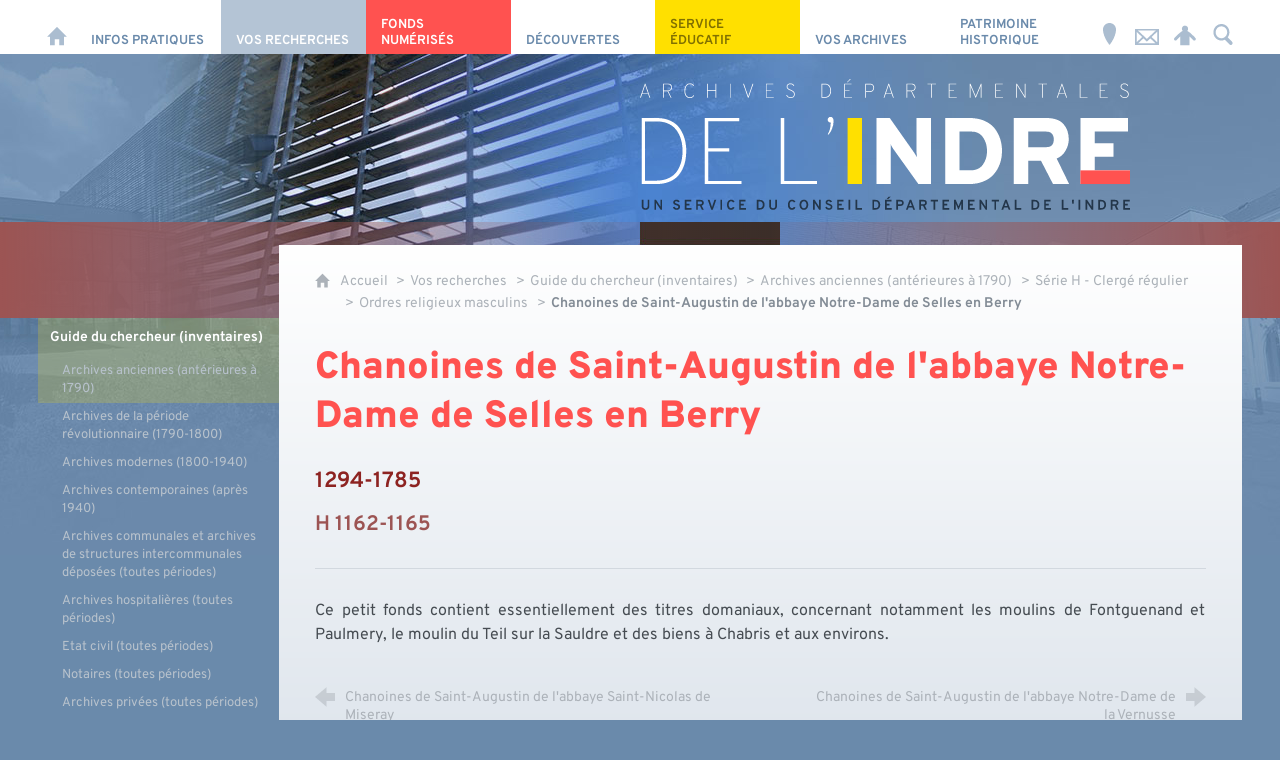

--- FILE ---
content_type: text/html; charset=UTF-8
request_url: https://www.archives36.fr/vos-recherches/guide-du-chercheur/archives-anciennes-anterieures-a-1790/serie-h-clerge-regulier/chanoines-de-saint-augustin-de-labbaye-notre-dame-de-selles-en-berry
body_size: 15587
content:

<!DOCTYPE html>
<html lang="fr">

    <head>

        <meta charset="UTF-8">

                        <meta http-equiv="x-ua-compatible" content="ie=edge">
            <meta name="viewport" content="width=device-width, initial-scale=1">
                                        <meta name="robots" content="index, follow">
                    
    
        <title>Chanoines de Saint-Augustin de l&#039;abbaye Notre-Dame de Selles en Berry</title>

        
                                <link rel="preload" href="/jscript/vendor/fosjsrouting-router.js?cb884" as="script">
            <link rel="preload" href="/js/routing?callback=fos.Router.setData" as="script">
            <link rel="preload" href="/_jstranslations" as="script">
            <link rel="modulepreload" href="/jscript/dist/js-front/es/main.js?cb884" as="script">
            <link rel="preload" href="/jscript/vendor/jquery-3.7.1.min.js?cb884" as="script">
                                            <link href=https://www.archives36.fr/vos-recherches/guide-du-chercheur/archives-anciennes-anterieures-a-1790/serie-h-clerge-regulier/chanoines-de-saint-augustin-de-labbaye-notre-dame-de-selles-en-berry rel="canonical">
                                                            <link rel="preload" href="/jscript/dist/images-bandeau.min.js?cb884" as="script">
                            
                                                                                    <link rel="preload" href="/instance/ad36/styles/fonts/overpass_200.woff2" as="font" fontType="font/woff2" crossorigin>
                                                                                <link rel="preload" href="/instance/ad36/styles/fonts/overpass_400.woff2" as="font" fontType="font/woff2" crossorigin>
                                                                                <link rel="preload" href="/instance/ad36/styles/fonts/overpass_400_italic.woff2" as="font" fontType="font/woff2" crossorigin>
                                                                                <link rel="preload" href="/instance/ad36/styles/fonts/overpass_700.woff2" as="font" fontType="font/woff2" crossorigin>
                                                                                <link rel="preload" href="/instance/ad36/styles/fonts/overpass_900.woff2" as="font" fontType="font/woff2" crossorigin>
                                                            
        
                                                                    <link rel="prefetch" href="/jscript/vendor/jquery.blueimp-gallery.min.js?cb884">
                                    <link rel="prefetch" href="/styles/vendor/blueimp/css/blueimp-gallery.min.css?cb884">
                                    <link rel="prefetch" href="/jscript/vendor/jquery.lazy.min.js?cb884">
                                    <link rel="prefetch" href="/jscript/vendor/slick.min.js?cb884">
                                    <link rel="prefetch" href="/styles/vendor/slick/css/slick.css?cb884">
                                    <link rel="prefetch" href="/jscript/dist/arko-jquery.min.js?cb884">
                                    <link rel="prefetch" href="/jscript/vendor/juxtapose.min.js?cb884">
                                    <link rel="prefetch" href="/styles/vendor/juxtapose/css/juxtapose.css?cb884">
                            
                                                    
        
        
                
        <link rel="icon" href="/instance/ad36/images/icones/favicon.png?cb884">
                                                            <link rel="stylesheet" href="/instance/ad36/styles/styles_ad36.css?cb884">
                            
                          
            
                    <script>
                window.__arkoServerInfo = {
                    env: "front",
                                        idMultisite: 1,
                                        serverDateTime: "2026-01-18 17:42:21",
                    mapboxAccessToken: "pk.eyJ1IjoiYXJrb3RoZXF1ZSIsImEiOiJjaWtma3Z2NGwwMDF3dzBrb3RkNTBiNDh2In0.Z868YrHutkqDH-LIe2KWnQ",
                                        mapboxStyles: "mapbox://styles/arkotheque/cjwjds79h1osn1cnqjjevy99n",
                    moduleInternauteActif: true,
                    champsSupSignalementVisionneuse: false,
                    visioImageLoaderLimit: "1",
                    captchaVisionneuse: true
                                    };
                                window.__DISABLE_QUICKLINKS__ = true;
                            </script>

                        
<script type="module">
window.manuallyLoadNoModules = function() {
  const noms = Array.prototype.slice.call(document.getElementsByTagName('script'), 0).filter((x) => x.hasAttribute('nomodule') && !x.hasAttribute("arkoInitialized"));
    noms.map( nom => {
      nom.setAttribute("arkoInitialized", "true");
  });
  function nextLoad (nom, s) {
      if (!(nom = noms.shift())) return;
      s = document.createElement('script');
      if (nom.src)
          s.src = nom.src, s.addEventListener('load', nextLoad), s.addEventListener('error', nextLoad);
      else
          s.innerHTML = nom.innerHTML;
      document.head.appendChild(s);
      if (!nom.src) nextLoad();
  }
  nextLoad();
};
</script>
<script nomodule src="/jscript/vendor/es6-shim.min.js?cb884"></script>
<script nomodule src="/jscript/vendor/system-production.js?cb884"></script>
<script>
    if (typeof Promise.withResolvers === 'undefined') {
        Promise.withResolvers = function () {
            let resolve, reject;
            const promise = new Promise((res, rej) => {
                resolve = res;
                reject = rej;
            });
            return { promise, resolve, reject };
        };
    }
</script>
                        <script>
window.arkoAsset = (function() {
        var root = "/";
    var cacheBuster = "cb884";
    return {
        loadLink: function(rel, path) {
            var fullAssetPath;
            if (path.indexOf("http") === 0) {
                fullAssetPath = path;
            } else {
                // enlever un leading /
                var cleanPath = path.replace(/^\//, "");
                fullAssetPath = root + cleanPath + "?" + cacheBuster;
            }
            // verifier si le link existe déjà dans document
            var existingLink = document.querySelector("link[rel='" + rel + "'][href='" + fullAssetPath + "']");
            if (existingLink) {
                return false;
            }
            var link = document.createElement("link");
            link.rel = rel;
            link.href = fullAssetPath;
            document.head.appendChild(link);
            return true;
        }
    };
})();
</script>
                        <script>
    window.__TRACKING_CONSENT_COOKIE_NAME__ = "arkoAnalytics_consent";

    window.arkoAnalytics || (window.arkoAnalytics = []);
    window.arkoAnalytics.methods = ['page', 'pageView', 'event'];
    window.arkoAnalytics.factory = function(method) {
        return function() {
            if (typeof window.arkoAnalytics_specif === "function") {
                window.arkoAnalytics_specif(
                    method,
                    Array.prototype.slice.call(arguments)
                );
            }
            var args = Array.prototype.slice.call(arguments);
            args.unshift(method);
            window.arkoAnalytics.push(args);
            return window.arkoAnalytics;
        };
    };
    for (var i = 0; i < window.arkoAnalytics.methods.length; i++) {
        var method = window.arkoAnalytics.methods[i];
        window.arkoAnalytics[method] = window.arkoAnalytics.factory(method);
    }
</script>

                        
<script>
    window.statsfichemoteur = true;
</script>

            <script>
        if (window.arkoAnalytics) {
            window.arkoAnalytics.page({
                            });
            window.arkoAnalytics.pageView();
        }
    </script>
    <script>
    if (window.arkoAnalytics) {
        document.addEventListener("DOMContentLoaded", function() {
            $('body').on('click', '.download, .section, .lien_externe, .mailto', function(ev) {
                //Fichiers
                if($(this).hasClass('download')){
                    var intitule = $(this).attr("data-intitule");
                    window.arkoAnalytics.event({ eventCategory: "fichier", eventAction: "download", eventLabel: intitule })
                //Table des matières
                }else if($(this).hasClass('section')){
                    var intitule = $(this).attr("data-intitule");
                    window.arkoAnalytics.event({ eventCategory: "table_matiere", eventAction: "click", eventLabel: intitule })
                //Lien externe
                }else if($(this).hasClass('lien_externe')){
                    var href = $(this).attr("href");
                    window.arkoAnalytics.event({ eventCategory: "lien_externe", eventAction: "click", eventLabel: href })
                //Mail
                }else if($(this).hasClass('mailto')){
                    var intitule = $(this).attr("data-intitule");
                    window.arkoAnalytics.event({ eventCategory: "mailto", eventAction: "click", eventLabel: intitule })
                }
            });
            $('.expo-virtuelle').on('page.expoVirtuelle', function(ev){
                 //On gère analytics ici pour avoir l'index avant rechargement de la nav
                if (window.arkoAnalytics) {
                    window.arkoAnalytics.event({
                        eventCategory: "expo_virtuelle",
                        eventAction: "diapo",
                        eventLabel: "Chanoines de Saint-Augustin de l&#039;abbaye Notre-Dame de Selles en Berry",
                        eventValue: ev.index,
                    });
                }
            });
        });
    }
</script>
            
                    <meta name="twitter:card" content="summary">
        
        
        <meta property="og:url"         content="https://www.archives36.fr/vos-recherches/guide-du-chercheur/archives-anciennes-anterieures-a-1790/serie-h-clerge-regulier/chanoines-de-saint-augustin-de-labbaye-notre-dame-de-selles-en-berry">
        <meta property="og:type"        content="article">
        <meta property="og:title"       content="Chanoines de Saint-Augustin de l&#039;abbaye Notre-Dame de Selles en Berry">
        <meta property="og:description" content="">

                
                
    
    </head>

    <body class=" guide_du_chercheur mode-restitution-normal ">

                                <div id="body-class-preview-helper" style="display:none;" data-classes="guide_du_chercheur mode-restitution-normal"></div>
        


        <ul id="evitement">
            <li><a href="#central">
                Aller au contenu
            </a></li>
            <li><a href="#nav_principal">
                Aller au menu
            </a></li>
        </ul>

        <div id="body_interieur">
        <!--[if lte IE 9]>
            <p class="browserupgrade">Votre navigateur est <strong>périmé</strong>. Merci de le <a href="https://browsehappy.com/">mettre à jour</a>.</p>
        <![endif]-->

                                                <header>    <div id="bandeau_defilant"></div>
    <script>
    if (typeof window.__pageCallbacks === "undefined") window.__pageCallbacks = [];
        window.__pageCallbacks.push(
            (function() {
                arkoImagesBandeau('#bandeau_defilant',[
                    { src: '/instance/ad36/images/interface/bandeau/bandeau_1.jpg', alt: '' },
                    { src: '/instance/ad36/images/interface/bandeau/bandeau_2.jpg', alt: '' },
                    { src: '/instance/ad36/images/interface/bandeau/bandeau_3.jpg', alt: '' },
                    { src: '/instance/ad36/images/interface/bandeau/bandeau_4.jpg', alt: '' },
                    { src: '/instance/ad36/images/interface/bandeau/bandeau_5.jpg', alt: '' },
                    { src: '/instance/ad36/images/interface/bandeau/bandeau_6.jpg', alt: '' },
                    { src: '/instance/ad36/images/interface/bandeau/bandeau_7.jpg', alt: '' }
                    ],{
                        interval: 8000, // intervalle entre 2 images
                        fadeInMs: 2000, // temps du fondu quand une image apparait
                        fadeOutMs: 2000 // temps du fondu quand une image disparait
                    }
                );
            })
        );
    </script>
    <a href="/">
        <span class="sr-only">Archives départementales de l'Indre</span>
    </a>
</header>
                            
             

        <div class="tetiere">
        <div class="tetiere_interieure">
            <nav aria-label="Menu principal" class="nav_principal" id="nav_principal" aria-expanded="true">
                <input class="case_burger" type="checkbox" aria-label="Ouvrir le menu">
                    <svg version="1.1" x="0px" y="0px" width="25px" height="25px" viewBox="0 0 239.25 236.99998" class="burger_icon" aria-label="Ouvrir le menu" role="img">
        <path d="M21.75,0C9.71953,0,0,9.71953,0,21.75s9.71953,21.75,21.75,21.75h195.75c12.03048,0,21.75-9.71953,21.75-21.75S229.53048,0,217.5,0H21.75Z"/>
        <path d="M21.75,96.74999c-12.03047,0-21.75,9.71952-21.75,21.75s9.71953,21.75,21.75,21.75h195.75c12.03048,0,21.75-9.71952,21.75-21.75s-9.71952-21.75-21.75-21.75H21.75Z"/>
        <path d="M21.75,193.49998c-12.03047,0-21.75,9.71952-21.75,21.75s9.71953,21.75,21.75,21.75h195.75c12.03048,0,21.75-9.71952,21.75-21.75s-9.71952-21.75-21.75-21.75H21.75Z"/>
    </svg>

                   <svg width="25" height="25" viewBox="0 0 170.60202 170.60202" class="burger_icon_fermer" aria-label="Fermer" role="img">
        <path d="M6.26755,6.26755c8.35674-8.35674,21.86978-8.35674,30.13761,0l48.89584,48.89584L134.19683,6.26755c8.35674-8.35674,21.86978-8.35674,30.13761,0,8.26786,8.35674,8.35676,21.86978,0,30.13761l-48.89584,48.89584,48.89584,48.89584c8.35676,8.35674,8.35676,21.86978,0,30.13761-8.35674,8.26786-21.86975,8.35676-30.13761,0l-48.89584-48.89584-48.89584,48.89584c-8.35674,8.35676-21.86977,8.35676-30.13761,0-8.26784-8.35674-8.35674-21.86975,0-30.13761l48.89584-48.89584L6.26755,36.40516C-2.08918,28.04843-2.08918,14.5354,6.26755,6.26755Z"/>
    </svg>

                <ul class="nav_principal_ul">
                                                <li data-menu-racine="1-0" class="nav_racine_niv_1 menu_racine_57373">
                                    <a href="/" class="" aria-label="Accueil">
                                               <svg version="1.1" x="0px" y="0px" width="15px" height="15px" viewBox="0 0 785.2 723.2" aria-label="Accueil" role="img">
        <path d="M785.2,391.6L391.6,0L0,391.6h114.4v331.5h186.1V484.7h184.2v238.5h186.1V391.6H785.2z"/>
    </svg>

                        <span class="sr-only">Accueil</span>
                                        </a>
                                            </li>
                                <li data-menu-racine="1-1" class="nav_racine_niv_1 menu_racine_54486">
                                    <a href="/infos-pratiques" class="" aria-label="Infos pratiques">
                                            <span>Infos pratiques</span>
                                        </a>
                                                                        <button class="btn_deplier_menu btn_menu_ferme" aria-label="Ouvrir le sous-menu" aria-expanded="false" aria-controls="nav_principal_sous_menu_54486">
                        <span>Infos pratiques</span>
                    </button>
                                        <ul class="nav_principal_sous_menu" id="nav_principal_sous_menu_54486">
                                                    <li data-menu-racine="2-0" class="nav_racine_niv_2 menu_racine_54492">
                                    <a href="/infos-pratiques/horaires-et-adresse" class="" aria-label="Horaires et adresse">
                                            <span>Horaires et adresse</span>
                                        </a>
                                            </li>
                                <li data-menu-racine="2-1" class="nav_racine_niv_2 menu_racine_54498">
                                    <a href="/infos-pratiques/consulter-des-documents" class="" aria-label="Consulter des documents">
                                            <span>Consulter des documents</span>
                                        </a>
                                            </li>
                                <li data-menu-racine="2-2" class="nav_racine_niv_2 menu_racine_54531">
                                    <a href="/infos-pratiques/reproduction-et-reutilisation" class="" aria-label="Reproduction et réutilisation">
                                            <span>Reproduction et réutilisation</span>
                                        </a>
                                            </li>
                                <li data-menu-racine="2-3" class="nav_racine_niv_2 menu_racine_54533">
                                    <a href="/infos-pratiques/nous-connaitre" class="" aria-label="Nous connaître">
                                            <span>Nous connaître</span>
                                        </a>
                                            </li>
                                <li data-menu-racine="2-4" class="nav_racine_niv_2 menu_racine_367703">
                                    <a href="/infos-pratiques/demander-de-laide" class="" aria-label="Nous contacter">
                                            <span>Nous contacter</span>
                                        </a>
                                            </li>
                                <li data-menu-racine="2-5" class="nav_racine_niv_2 menu_racine_57190">
                                    <a href="/actualites" class="" aria-label="Actualités">
                                            <span>Actualités</span>
                                        </a>
                                            </li>
            
                    </ul>
                            </li>
                                <li data-menu-racine="1-2" class="nav_racine_niv_1 menu_racine_54540">
                                    <a href="/vos-recherches" class="active" aria-label="Vos recherches">
                                            <span>Vos recherches</span>
                                        </a>
                                                                        <button class="btn_deplier_menu btn_menu_ferme" aria-label="Ouvrir le sous-menu" aria-expanded="false" aria-controls="nav_principal_sous_menu_54540">
                        <span>Vos recherches</span>
                    </button>
                                        <ul class="nav_principal_sous_menu" id="nav_principal_sous_menu_54540">
                                                    <li data-menu-racine="2-0" class="nav_racine_niv_2 menu_racine_54544">
                                    <a href="/vos-recherches/guide-du-chercheur" class="active" aria-label="Guide du chercheur (inventaires) ">
                                            <span>Guide du chercheur (inventaires) </span>
                                        </a>
                                            </li>
                                <li data-menu-racine="2-1" class="nav_racine_niv_2 menu_racine_56065">
                                    <a href="/vos-recherches/boite-a-outils" class="" aria-label="Boîte à outils">
                                            <span>Boîte à outils</span>
                                        </a>
                                            </li>
                                <li data-menu-racine="2-2" class="nav_racine_niv_2 menu_racine_56049">
                                    <a href="/vos-recherches/aide-a-la-recherche" class="" aria-label="Aide à la recherche">
                                            <span>Aide à la recherche</span>
                                        </a>
                                            </li>
            
                    </ul>
                            </li>
                                <li data-menu-racine="1-3" class="nav_racine_niv_1 menu_racine_56138">
                                    <a href="/fonds-numerises" class="" aria-label="Fonds numérisés">
                                            <span>Fonds numérisés</span>
                                        </a>
                                                                        <button class="btn_deplier_menu btn_menu_ferme" aria-label="Ouvrir le sous-menu" aria-expanded="false" aria-controls="nav_principal_sous_menu_56138">
                        <span>Fonds numérisés</span>
                    </button>
                                        <ul class="nav_principal_sous_menu" id="nav_principal_sous_menu_56138">
                                                    <li data-menu-racine="2-0" class="nav_racine_niv_2 menu_racine_368056">
                                    <a href="/fonds-numerises/recherches-genealogiques" class="" aria-label="Recherches généalogiques">
                                            <span>Recherches généalogiques</span>
                                        </a>
                                            </li>
                                <li data-menu-racine="2-1" class="nav_racine_niv_2 menu_racine_368059">
                                    <a href="/fonds-numerises/recherches-foncieres" class="" aria-label="Recherches foncières">
                                            <span>Recherches foncières</span>
                                        </a>
                                            </li>
                                <li data-menu-racine="2-2" class="nav_racine_niv_2 menu_racine_361906">
                                    <a href="/fonds-numerises/communes-1" class="" aria-label="Communes et paroisses">
                                            <span>Communes et paroisses</span>
                                        </a>
                                            </li>
                                <li data-menu-racine="2-3" class="nav_racine_niv_2 menu_racine_56299">
                                    <a href="/fonds-numerises/iconotheque/iconographie" class="" aria-label="Iconographie">
                                            <span>Iconographie</span>
                                        </a>
                                            </li>
                                <li data-menu-racine="2-4" class="nav_racine_niv_2 menu_racine_56264">
                                    <a href="/fonds-numerises/bibliotheque-numerique" class="" aria-label="Bibliothèque numérique">
                                            <span>Bibliothèque numérique</span>
                                        </a>
                                            </li>
            
                    </ul>
                            </li>
                                <li data-menu-racine="1-4" class="nav_racine_niv_1 menu_racine_56304">
                                    <a href="/decouvertes" class="" aria-label="Découvertes">
                                            <span>Découvertes</span>
                                        </a>
                                                                        <button class="btn_deplier_menu btn_menu_ferme" aria-label="Ouvrir le sous-menu" aria-expanded="false" aria-controls="nav_principal_sous_menu_56304">
                        <span>Découvertes</span>
                    </button>
                                        <ul class="nav_principal_sous_menu" id="nav_principal_sous_menu_56304">
                                                    <li data-menu-racine="2-0" class="nav_racine_niv_2 menu_racine_56306">
                                    <a href="/decouvertes/des-lieux" class="" aria-label="Des lieux...">
                                            <span>Des lieux...</span>
                                        </a>
                                            </li>
                                <li data-menu-racine="2-1" class="nav_racine_niv_2 menu_racine_56346">
                                    <a href="/decouvertes/des-personnages" class="" aria-label="Des personnages...">
                                            <span>Des personnages...</span>
                                        </a>
                                            </li>
                                <li data-menu-racine="2-2" class="nav_racine_niv_2 menu_racine_56481">
                                    <a href="/decouvertes/des-evenements" class="" aria-label="Des événements...">
                                            <span>Des événements...</span>
                                        </a>
                                            </li>
                                <li data-menu-racine="2-3" class="nav_racine_niv_2 menu_racine_56498">
                                    <a href="/decouvertes/de-linsolite" class="" aria-label="De l&#039;insolite...">
                                            <span>De l&#039;insolite...</span>
                                        </a>
                                            </li>
                                <li data-menu-racine="2-4" class="nav_racine_niv_2 menu_racine_56215">
                                    <a href="/fonds-numerises/tresors-de-lindre" class="" aria-label="Trésors de l&#039;Indre">
                                            <span>Trésors de l&#039;Indre</span>
                                        </a>
                                            </li>
                                <li data-menu-racine="2-5" class="nav_racine_niv_2 menu_racine_371685">
                                    <a href="/decouvertes/memoires-vives" class="" aria-label="Mémoires vives">
                                            <span>Mémoires vives</span>
                                        </a>
                                            </li>
            
                    </ul>
                            </li>
                                <li data-menu-racine="1-5" class="nav_racine_niv_1 menu_racine_56709">
                                    <a href="/service-educatif" class="" aria-label="Service éducatif">
                                            <span>Service éducatif</span>
                                        </a>
                                                                        <button class="btn_deplier_menu btn_menu_ferme" aria-label="Ouvrir le sous-menu" aria-expanded="false" aria-controls="nav_principal_sous_menu_56709">
                        <span>Service éducatif</span>
                    </button>
                                        <ul class="nav_principal_sous_menu" id="nav_principal_sous_menu_56709">
                                                    <li data-menu-racine="2-0" class="nav_racine_niv_2 menu_racine_56714">
                                    <a href="/service-educatif/visites" class="" aria-label="Visites">
                                            <span>Visites</span>
                                        </a>
                                            </li>
                                <li data-menu-racine="2-1" class="nav_racine_niv_2 menu_racine_380473">
                                    <a href="/service-educatif/les-ateliers-historien-en-herbe" class="" aria-label="Les ateliers de l&#039;historien en herbe">
                                            <span>Les ateliers de l&#039;historien en herbe</span>
                                        </a>
                                            </li>
                                <li data-menu-racine="2-2" class="nav_racine_niv_2 menu_racine_364980">
                                    <a href="/service-educatif/archives-a-la-loupe" class="" aria-label="Archives à la loupe">
                                            <span>Archives à la loupe</span>
                                        </a>
                                            </li>
                                <li data-menu-racine="2-3" class="nav_racine_niv_2 menu_racine_56795">
                                    <a href="/service-educatif/expositions" class="" aria-label="Expositions">
                                            <span>Expositions</span>
                                        </a>
                                            </li>
                                <li data-menu-racine="2-4" class="nav_racine_niv_2 menu_racine_375920">
                                    <a href="/service-educatif/paleographie" class="" aria-label="Paléographie">
                                            <span>Paléographie</span>
                                        </a>
                                            </li>
            
                    </ul>
                            </li>
                                <li data-menu-racine="1-6" class="nav_racine_niv_1 menu_racine_56897">
                                    <a href="/vos-archives" class="" aria-label="Vos archives">
                                            <span>Vos archives</span>
                                        </a>
                                                                        <button class="btn_deplier_menu btn_menu_ferme" aria-label="Ouvrir le sous-menu" aria-expanded="false" aria-controls="nav_principal_sous_menu_56897">
                        <span>Vos archives</span>
                    </button>
                                        <ul class="nav_principal_sous_menu" id="nav_principal_sous_menu_56897">
                                                    <li data-menu-racine="2-0" class="nav_racine_niv_2 menu_racine_56899">
                                    <a href="/vos-archives/service-de-letat-et-du-departement-etablissement-public" class="" aria-label="Service de l&#039;État et du Département, établissement public">
                                            <span>Service de l&#039;État et du Département, établissement public</span>
                                        </a>
                                            </li>
                                <li data-menu-racine="2-1" class="nav_racine_niv_2 menu_racine_56971">
                                    <a href="/vos-archives/commune-structure-intercommunale" class="" aria-label="Commune, structure intercommunale">
                                            <span>Commune, structure intercommunale</span>
                                        </a>
                                            </li>
                                <li data-menu-racine="2-2" class="nav_racine_niv_2 menu_racine_57061">
                                    <a href="/vos-archives/notaire-officier-ministeriel" class="" aria-label="Notaire, officier ministériel">
                                            <span>Notaire, officier ministériel</span>
                                        </a>
                                            </li>
                                <li data-menu-racine="2-3" class="nav_racine_niv_2 menu_racine_57077">
                                    <a href="/vos-archives/particulier-entreprise-association" class="" aria-label="Particulier, entreprise, association">
                                            <span>Particulier, entreprise, association</span>
                                        </a>
                                            </li>
            
                    </ul>
                            </li>
                                <li data-menu-racine="1-7" class="nav_racine_niv_1 menu_racine_57084">
                                    <a href="/patrimoine-historique" class="" aria-label="Patrimoine Historique">
                                            <span>Patrimoine Historique</span>
                                        </a>
                                                                        <button class="btn_deplier_menu btn_menu_ferme" aria-label="Ouvrir le sous-menu" aria-expanded="false" aria-controls="nav_principal_sous_menu_57084">
                        <span>Patrimoine Historique</span>
                    </button>
                                        <ul class="nav_principal_sous_menu" id="nav_principal_sous_menu_57084">
                                                    <li data-menu-racine="2-0" class="nav_racine_niv_2 menu_racine_57087">
                                    <a href="/patrimoine-historique/conservation-des-antiquites-et-objets-dart" class="" aria-label="Conservation des Antiquités et Objets d&#039;Art">
                                            <span>Conservation des Antiquités et Objets d&#039;Art</span>
                                        </a>
                                            </li>
                                <li data-menu-racine="2-1" class="nav_racine_niv_2 menu_racine_57134">
                                    <a href="/patrimoine-historique/le-chateau-de-valencay" class="" aria-label="Le château de Valençay">
                                            <span>Le château de Valençay</span>
                                        </a>
                                            </li>
                                <li data-menu-racine="2-2" class="nav_racine_niv_2 menu_racine_57164">
                                    <a href="/patrimoine-historique/chateau-raoul" class="" aria-label="Château-Raoul">
                                            <span>Château-Raoul</span>
                                        </a>
                                            </li>
            
                    </ul>
                            </li>
                                <li data-menu-racine="1-8" class="nav_racine_niv_1 menu_racine_232338">
                                    <a href="/horaires-et-adresse" class="" aria-label="Horaires et adresse">
                                            <span>Horaires et adresse</span>
                                        </a>
                                            </li>
                                <li data-menu-racine="1-9" class="nav_racine_niv_1 menu_racine_232339">
                                    <a href="/nous-contacter" class="" aria-label="Nous contacter">
                                            <span>Nous contacter</span>
                                        </a>
                                            </li>
            
                                            <li class="nav_racine_niv_1 menu_espace_personnel menu_espace_personnel-not-loaded">
                            <a href="/espace-personnel/" class="" aria-label="Espace personnel">
                                    <svg version="1.1" x="0px" y="0px" width="25" height="25" viewBox="0 0 89.1 82.5" aria-label="Espace personnel">
        <path d="M10.6,61.7l14.6-14.8v35.6h37.9V47.2L77.7,62c6,6,14.8-2.9,8.8-9.1C78.4,44.6,63.4,29,54.3,25.1c0-0.3-0.3-0.3-0.5-0.3
c2.1-2.3,3.4-5.2,3.4-8.6c0-7-5.7-13-12.7-13s-12.7,5.7-12.7,13c0,3.4,1.3,6.2,3.4,8.6c-0.3,0-0.5,0-0.5,0.3
c-9.1,3.6-24.4,19.5-32.2,27.8C-4.5,58.8,4.6,67.9,10.6,61.7z"/>
        <circle class="voyant" cx="78" cy="11.2" r="11.2"/>
    </svg>

                                <span>Espace personnel</span>
                            </a>
                        </li>
                                    </ul>
            </nav>
                            <div id="recherche-container" role="search" data-cy="recherche-container">
        <div id="recherche_container_interieur" class="not-loaded">
        <input class="case_recherche" type="checkbox" tabindex="-1" disabled aria-label="Faire une recherche" />
            <svg width="25" height="25" viewBox="0 0 172.26401 188.38499" class="ouvrir_recherche" style="" aria-label="Rechercher">
        <path d="M167.48426,159.7l-38.707-39.951c9.414-12.515,15.12-28.3,15.12-45.433C143.89726,33.21,111.65626,0,71.90226,0,32.14826,0,.00025,33.30701.00025,74.31501s32.24001,74.314,71.90201,74.314c11.31599,0,22.064-2.69701,31.574-7.507h0l41.087,42.35699c3.139,3.26801,7.323,4.90601,11.412,4.90601,4.185,0,8.275-1.638,11.509-4.90601,6.373-6.645,6.373-17.233,0-23.77901ZM20.25826,74.31599c0-29.459,23.112-53.33,51.644-53.33,28.532,0,51.643,23.878,51.643,53.33,0,29.452-23.207,53.328-51.643,53.328-28.438,0-51.644-23.869-51.644-53.328Z"/>
    </svg>

           <svg width="25" height="25" viewBox="0 0 170.60202 170.60202" class="fermer_recherche" aria-label="Fermer" role="img">
        <path d="M6.26755,6.26755c8.35674-8.35674,21.86978-8.35674,30.13761,0l48.89584,48.89584L134.19683,6.26755c8.35674-8.35674,21.86978-8.35674,30.13761,0,8.26786,8.35674,8.35676,21.86978,0,30.13761l-48.89584,48.89584,48.89584,48.89584c8.35676,8.35674,8.35676,21.86978,0,30.13761-8.35674,8.26786-21.86975,8.35676-30.13761,0l-48.89584-48.89584-48.89584,48.89584c-8.35674,8.35676-21.86977,8.35676-30.13761,0-8.26784-8.35674-8.35674-21.86975,0-30.13761l48.89584-48.89584L6.26755,36.40516C-2.08918,28.04843-2.08918,14.5354,6.26755,6.26755Z"/>
    </svg>

        <div class="recherche_popup">
            <form>
                <input type="text" disabled />
            </form>
        </div>
        <span>Rechercher sur le site</span>
    </div>
</div>                    </div>
    </div>
    <script>
    if (typeof window.__pageCallbacks === "undefined") window.__pageCallbacks = [];
    window.__pageCallbacks.push(
        (function() {
            /**
            Gérer les attributs a11y sur le menu,
            si le "menu burger" est utilisé
            **/
            var setupMenu = function() {
                var $ = window.jQuery;
                /**
                Si le menu n'est pas visible, on utilise pas aria-controls
                **/
                $(".case_burger").each(function() {
                    var $menu = $(this).parent("nav");
                    if ($(this).is(":visible")) {
                        $(this).attr("aria-controls", "nav_principal");
                        $menu.attr("aria-expanded", false);
                    } else {
                        $(this).attr("aria-controls", null);
                    }
                });
            };
            $(".case_burger").each(function() {
                $(this).on("change", function() {
                    if ($(this).is(":visible")) {
                        var $menu = $(this).parent("nav");
                        $menu.attr("aria-expanded", $menu.attr("aria-expanded") === "true" ? "false" : "true");
                    }
                });
            });
            $(window).on("resize", setupMenu);
            setupMenu();
        })
    );
    </script>


                        <div id="conteneur">

                
                                                                    
                                                <nav aria-label="Menu secondaire" id="nav_secondaire">
            <ul class="nav_secondaire_ul">
                                <li data-menu-gauche="1-0" class="nav_gauche_niv_1  menu_gauche_54544" data-page="54544">
                            <a href="/vos-recherches/guide-du-chercheur" class="active">
                    <span>Guide du chercheur (inventaires) </span>
                </a>
                                        <ul>
                                    <li data-menu-gauche="2-0" class="nav_gauche_niv_2  menu_gauche_54547" data-page="54547">
                            <a href="/vos-recherches/guide-du-chercheur/archives-anciennes-anterieures-a-1790" class="active">
                    <span>Archives anciennes (antérieures à 1790)</span>
                </a>
                                        <ul>
                                    <li data-menu-gauche="3-0" class="nav_gauche_niv_3  menu_gauche_54550" data-page="54550">
                            <a href="/vos-recherches/guide-du-chercheur/archives-anciennes-anterieures-a-1790/serie-a-actes-du-pouvoir-souverain-domaine-public" class="">
                    <span>Série A - Actes du pouvoir souverain, domaine public</span>
                </a>
                                </li>
            <li data-menu-gauche="3-1" class="nav_gauche_niv_3  menu_gauche_54553" data-page="54553">
                            <a href="/vos-recherches/guide-du-chercheur/archives-anciennes-anterieures-a-1790/serie-b-cours-et-juridictions" class="">
                    <span>Série B - Cours et juridictions</span>
                </a>
                                </li>
            <li data-menu-gauche="3-2" class="nav_gauche_niv_3  menu_gauche_54574" data-page="54574">
                            <a href="/vos-recherches/guide-du-chercheur/archives-anciennes-anterieures-a-1790/serie-c-administrations-provinciales" class="">
                    <span>Série C - Administrations provinciales</span>
                </a>
                                </li>
            <li data-menu-gauche="3-3" class="nav_gauche_niv_3  menu_gauche_54580" data-page="54580">
                            <a href="/vos-recherches/guide-du-chercheur/archives-anciennes-anterieures-a-1790/serie-d-enseignement" class="">
                    <span>Série D - Enseignement</span>
                </a>
                                </li>
            <li data-menu-gauche="3-4" class="nav_gauche_niv_3  menu_gauche_54583" data-page="54583">
                            <a href="/vos-recherches/guide-du-chercheur/archives-anciennes-anterieures-a-1790/sous-serie-1-e-titres-de-familles" class="">
                    <span>Sous-série 1 E - Titres de familles</span>
                </a>
                                </li>
            <li data-menu-gauche="3-5" class="nav_gauche_niv_3  menu_gauche_54587" data-page="54587">
                            <a href="/vos-recherches/guide-du-chercheur/archives-anciennes-anterieures-a-1790/serie-g-clerge-seculier" class="">
                    <span>Série G - Clergé séculier</span>
                </a>
                                </li>
            <li data-menu-gauche="3-6" class="nav_gauche_niv_3  menu_gauche_54627" data-page="54627">
                            <a href="/vos-recherches/guide-du-chercheur/archives-anciennes-anterieures-a-1790/serie-h-clerge-regulier" class="active">
                    <span>Série H - Clergé régulier</span>
                </a>
                                        <ul>
                                    <li data-menu-gauche="4-0" class="nav_gauche_niv_4  menu_gauche_54629" data-page="54629">
                            <a href="/vos-recherches/guide-du-chercheur/archives-anciennes-anterieures-a-1790/serie-h-clerge-regulier/ordres-religieux-masculins" class="active">
                    <span>Ordres religieux masculins</span>
                </a>
                                        <ul>
                                    <li data-menu-gauche="5-0" class="nav_gauche_niv_5  menu_gauche_54631" data-page="54631">
                            <a href="/vos-recherches/guide-du-chercheur/archives-anciennes-anterieures-a-1790/serie-h-clerge-regulier/ordres-religieux-masculins/abbaye-benedictine-notre-dame-de-deols" class="">
                    <span>Abbaye bénédictine Notre-Dame de Déols</span>
                </a>
                                </li>
            <li data-menu-gauche="5-1" class="nav_gauche_niv_5  menu_gauche_54633" data-page="54633">
                            <a href="/vos-recherches/guide-du-chercheur/archives-anciennes-anterieures-a-1790/serie-h-clerge-regulier/ordres-religieux-masculins/abbaye-benedictine-notre-dame-de-fontgombault" class="">
                    <span>Abbaye bénédictine Notre-Dame de Fontgombault</span>
                </a>
                                </li>
            <li data-menu-gauche="5-2" class="nav_gauche_niv_5  menu_gauche_54635" data-page="54635">
                            <a href="/vos-recherches/guide-du-chercheur/archives-anciennes-anterieures-a-1790/serie-h-clerge-regulier/ordres-religieux-masculins/abbaye-benedictine-notre-dame-dissoudun" class="">
                    <span>Abbaye bénédictine Notre-Dame d&#039;Issoudun</span>
                </a>
                                </li>
            <li data-menu-gauche="5-3" class="nav_gauche_niv_5  menu_gauche_54637" data-page="54637">
                            <a href="/vos-recherches/guide-du-chercheur/archives-anciennes-anterieures-a-1790/serie-h-clerge-regulier/ordres-religieux-masculins/abbaye-benedictine-saint-pierre-de-meobecq" class="">
                    <span>Abbaye bénédictine Saint-Pierre de Méobecq</span>
                </a>
                                </li>
            <li data-menu-gauche="5-4" class="nav_gauche_niv_5  menu_gauche_54639" data-page="54639">
                            <a href="/vos-recherches/guide-du-chercheur/archives-anciennes-anterieures-a-1790/serie-h-clerge-regulier/ordres-religieux-masculins/abbaye-benedictine-saint-cyran" class="">
                    <span>Abbaye bénédictine Saint-Cyran</span>
                </a>
                                </li>
            <li data-menu-gauche="5-5" class="nav_gauche_niv_5  menu_gauche_54641" data-page="54641">
                            <a href="/vos-recherches/guide-du-chercheur/archives-anciennes-anterieures-a-1790/serie-h-clerge-regulier/ordres-religieux-masculins/abbaye-benedictine-saint-genou-de-lestree" class="">
                    <span>Abbaye bénédictine Saint-Genou de l&#039;Estrée</span>
                </a>
                                </li>
            <li data-menu-gauche="5-6" class="nav_gauche_niv_5  menu_gauche_54643" data-page="54643">
                            <a href="/vos-recherches/guide-du-chercheur/archives-anciennes-anterieures-a-1790/serie-h-clerge-regulier/ordres-religieux-masculins/abbaye-benedictine-saint-gildas-de-chateauroux" class="">
                    <span>Abbaye bénédictine Saint-Gildas de Châteauroux</span>
                </a>
                                </li>
            <li data-menu-gauche="5-7" class="nav_gauche_niv_5  menu_gauche_54645" data-page="54645">
                            <a href="/vos-recherches/guide-du-chercheur/archives-anciennes-anterieures-a-1790/serie-h-clerge-regulier/ordres-religieux-masculins/abbaye-cistercienne-notre-dame-daubignac" class="">
                    <span>Abbaye cistercienne Notre-Dame d&#039;Aubignac</span>
                </a>
                                </li>
            <li data-menu-gauche="5-8" class="nav_gauche_niv_5  menu_gauche_54647" data-page="54647">
                            <a href="/vos-recherches/guide-du-chercheur/archives-anciennes-anterieures-a-1790/serie-h-clerge-regulier/ordres-religieux-masculins/abbaye-cistercienne-notre-dame-de-barzelle" class="">
                    <span>Abbaye cistercienne Notre-Dame de Barzelle</span>
                </a>
                                </li>
            <li data-menu-gauche="5-9" class="nav_gauche_niv_5  menu_gauche_54649" data-page="54649">
                            <a href="/vos-recherches/guide-du-chercheur/archives-anciennes-anterieures-a-1790/serie-h-clerge-regulier/ordres-religieux-masculins/abbaye-cistercienne-notre-dame-de-beaugerais" class="">
                    <span>Abbaye cistercienne Notre-Dame de Beaugerais</span>
                </a>
                                </li>
            <li data-menu-gauche="5-10" class="nav_gauche_niv_5  menu_gauche_54651" data-page="54651">
                            <a href="/vos-recherches/guide-du-chercheur/archives-anciennes-anterieures-a-1790/serie-h-clerge-regulier/ordres-religieux-masculins/abbaye-cistercienne-notre-dame-de-la-colombe" class="">
                    <span>Abbaye cistercienne Notre-Dame de la Colombe</span>
                </a>
                                </li>
            <li data-menu-gauche="5-11" class="nav_gauche_niv_5  menu_gauche_54653" data-page="54653">
                            <a href="/vos-recherches/guide-du-chercheur/archives-anciennes-anterieures-a-1790/serie-h-clerge-regulier/ordres-religieux-masculins/abbaye-cistercienne-notre-dame-de-letoile" class="">
                    <span>Abbaye cistercienne Notre-Dame de l&#039;Étoile</span>
                </a>
                                </li>
            <li data-menu-gauche="5-12" class="nav_gauche_niv_5  menu_gauche_54655" data-page="54655">
                            <a href="/vos-recherches/guide-du-chercheur/archives-anciennes-anterieures-a-1790/serie-h-clerge-regulier/ordres-religieux-masculins/abbaye-cistercienne-notre-dame-du-landais" class="">
                    <span>Abbaye cistercienne Notre-Dame du Landais</span>
                </a>
                                </li>
            <li data-menu-gauche="5-13" class="nav_gauche_niv_5  menu_gauche_54657" data-page="54657">
                            <a href="/vos-recherches/guide-du-chercheur/archives-anciennes-anterieures-a-1790/serie-h-clerge-regulier/ordres-religieux-masculins/abbaye-cistercienne-notre-dame-dolivet" class="">
                    <span>Abbaye cistercienne Notre-Dame d&#039;Olivet</span>
                </a>
                                </li>
            <li data-menu-gauche="5-14" class="nav_gauche_niv_5  menu_gauche_54659" data-page="54659">
                            <a href="/vos-recherches/guide-du-chercheur/archives-anciennes-anterieures-a-1790/serie-h-clerge-regulier/ordres-religieux-masculins/abbaye-cistercienne-notre-dame-de-la-pree" class="">
                    <span>Abbaye cistercienne Notre-Dame de la Prée</span>
                </a>
                                </li>
            <li data-menu-gauche="5-15" class="nav_gauche_niv_5  menu_gauche_54661" data-page="54661">
                            <a href="/vos-recherches/guide-du-chercheur/archives-anciennes-anterieures-a-1790/serie-h-clerge-regulier/ordres-religieux-masculins/abbaye-cistercienne-notre-dame-de-varennes" class="">
                    <span>Abbaye cistercienne Notre-Dame de Varennes</span>
                </a>
                                </li>
            <li data-menu-gauche="5-16" class="nav_gauche_niv_5  menu_gauche_54663" data-page="54663">
                            <a href="/vos-recherches/guide-du-chercheur/archives-anciennes-anterieures-a-1790/serie-h-clerge-regulier/chanoines-de-saint-augustin-de-labbaye-notre-dame-daigues-vives" class="">
                    <span>Chanoines de Saint-Augustin de l&#039;abbaye Notre-Dame d&#039;Aigues-Vives</span>
                </a>
                                </li>
            <li data-menu-gauche="5-17" class="nav_gauche_niv_5  menu_gauche_54665" data-page="54665">
                            <a href="/vos-recherches/guide-du-chercheur/archives-anciennes-anterieures-a-1790/serie-h-clerge-regulier/chanoines-de-saint-augustin-de-labbaye-saint-nicolas-de-miseray" class="">
                    <span>Chanoines de Saint-Augustin de l&#039;abbaye Saint-Nicolas de Miseray</span>
                </a>
                                </li>
            <li data-menu-gauche="5-18" class="nav_gauche_niv_5  nav_gauche_page_en_cours  menu_gauche_54667" data-page="54667">
                            <span>Chanoines de Saint-Augustin de l&#039;abbaye Notre-Dame de Selles en Berry</span>
                                </li>
            <li data-menu-gauche="5-19" class="nav_gauche_niv_5  menu_gauche_54669" data-page="54669">
                            <a href="/vos-recherches/guide-du-chercheur/archives-anciennes-anterieures-a-1790/serie-h-clerge-regulier/chanoines-de-saint-augustin-de-labbaye-notre-dame-de-la-vernusse" class="">
                    <span>Chanoines de Saint-Augustin de l&#039;abbaye Notre-Dame de la Vernusse</span>
                </a>
                                </li>
            <li data-menu-gauche="5-20" class="nav_gauche_niv_5  menu_gauche_54671" data-page="54671">
                            <a href="/vos-recherches/guide-du-chercheur/archives-anciennes-anterieures-a-1790/serie-h-clerge-regulier/ordres-religieux-masculins/chanoines-de-saint-augustin-du-couvent-du-blanc" class="">
                    <span>Chanoines de Saint-Augustin du couvent du Blanc</span>
                </a>
                                </li>
            <li data-menu-gauche="5-21" class="nav_gauche_niv_5  menu_gauche_54673" data-page="54673">
                            <a href="/vos-recherches/guide-du-chercheur/archives-anciennes-anterieures-a-1790/serie-h-clerge-regulier/ordres-religieux-masculins/chanoines-de-saint-augustin-du-couvent-de-chatillon-sur-indre" class="">
                    <span>Chanoines de Saint-Augustin du couvent de Châtillon-sur-Indre</span>
                </a>
                                </li>
            <li data-menu-gauche="5-22" class="nav_gauche_niv_5  menu_gauche_54675" data-page="54675">
                            <a href="/vos-recherches/guide-du-chercheur/archives-anciennes-anterieures-a-1790/serie-h-clerge-regulier/chanoines-de-saint-augustin-du-couvent-de-saint-benoit-du-sault" class="">
                    <span>Chanoines de Saint-Augustin du couvent de Saint-Benoît-du-Sault</span>
                </a>
                                </li>
            <li data-menu-gauche="5-23" class="nav_gauche_niv_5  menu_gauche_54677" data-page="54677">
                            <a href="/vos-recherches/guide-du-chercheur/archives-anciennes-anterieures-a-1790/serie-h-clerge-regulier/ordres-religieux-masculins/carmes-de-la-chatre" class="">
                    <span>Carmes de La Châtre</span>
                </a>
                                </li>
            <li data-menu-gauche="5-24" class="nav_gauche_niv_5  menu_gauche_54679" data-page="54679">
                            <a href="/vos-recherches/guide-du-chercheur/archives-anciennes-anterieures-a-1790/serie-h-clerge-regulier/ordres-religieux-masculins/cordeliers-dargenton" class="">
                    <span>Cordeliers d&#039;Argenton</span>
                </a>
                                </li>
            <li data-menu-gauche="5-25" class="nav_gauche_niv_5  menu_gauche_54681" data-page="54681">
                            <a href="/vos-recherches/guide-du-chercheur/archives-anciennes-anterieures-a-1790/serie-h-clerge-regulier/ordres-religieux-masculins/couvent-des-recollets-du-blanc" class="">
                    <span>Couvent des Récollets du Blanc</span>
                </a>
                                </li>
            <li data-menu-gauche="5-26" class="nav_gauche_niv_5  menu_gauche_54683" data-page="54683">
                            <a href="/vos-recherches/guide-du-chercheur/archives-anciennes-anterieures-a-1790/serie-h-clerge-regulier/ordres-religieux-masculins/cordeliers-de-chateauroux" class="">
                    <span>Cordeliers de Châteauroux</span>
                </a>
                                </li>
            <li data-menu-gauche="5-27" class="nav_gauche_niv_5  menu_gauche_54685" data-page="54685">
                            <a href="/vos-recherches/guide-du-chercheur/archives-anciennes-anterieures-a-1790/serie-h-clerge-regulier/ordres-religieux-masculins/cordeliers-dissoudun" class="">
                    <span>Cordeliers d&#039;Issoudun</span>
                </a>
                                </li>
            <li data-menu-gauche="5-28" class="nav_gauche_niv_5  menu_gauche_54687" data-page="54687">
                            <a href="/vos-recherches/guide-du-chercheur/archives-anciennes-anterieures-a-1790/serie-h-clerge-regulier/ordres-religieux-masculins/cordeliers-des-plais-proche-cluis" class="">
                    <span>Cordeliers des Plais, proche Cluis</span>
                </a>
                                </li>
            <li data-menu-gauche="5-29" class="nav_gauche_niv_5  menu_gauche_54689" data-page="54689">
                            <a href="/vos-recherches/guide-du-chercheur/archives-anciennes-anterieures-a-1790/serie-h-clerge-regulier/ordres-religieux-masculins/cordeliers-puis-recollets-de-vatan" class="">
                    <span>Cordeliers puis Récollets de Vatan</span>
                </a>
                                </li>
            <li data-menu-gauche="5-30" class="nav_gauche_niv_5  menu_gauche_54691" data-page="54691">
                            <a href="/vos-recherches/guide-du-chercheur/archives-anciennes-anterieures-a-1790/serie-h-clerge-regulier/ordres-religieux-masculins/couvent-des-minimes-de-bommiers" class="">
                    <span>Couvent des Minimes de Bommiers</span>
                </a>
                                </li>
            <li data-menu-gauche="5-31" class="nav_gauche_niv_5  menu_gauche_54693" data-page="54693">
                            <a href="/vos-recherches/guide-du-chercheur/archives-anciennes-anterieures-a-1790/serie-h-clerge-regulier/ordres-religieux-masculins/couvent-des-minimes-dissoudun" class="">
                    <span>Couvent des Minimes d&#039;Issoudun</span>
                </a>
                                </li>
            <li data-menu-gauche="5-33" class="nav_gauche_niv_5  menu_gauche_54697" data-page="54697">
                            <a href="/vos-recherches/guide-du-chercheur/archives-anciennes-anterieures-a-1790/serie-h-clerge-regulier/ordres-religieux-masculins/prevote-de-saint-benoit-du-sault" class="">
                    <span>Prévôté de Saint-Benoît-du-Sault</span>
                </a>
                                </li>
            <li data-menu-gauche="5-34" class="nav_gauche_niv_5  menu_gauche_54699" data-page="54699">
                            <a href="/vos-recherches/guide-du-chercheur/archives-anciennes-anterieures-a-1790/serie-h-clerge-regulier/ordres-religieux-masculins/prieure-de-saint-etienne-dargenton" class="">
                    <span>Prieuré de Saint-Étienne d&#039;Argenton</span>
                </a>
                                </li>
            <li data-menu-gauche="5-35" class="nav_gauche_niv_5  menu_gauche_54701" data-page="54701">
                            <a href="/vos-recherches/guide-du-chercheur/archives-anciennes-anterieures-a-1790/serie-h-clerge-regulier/ordres-religieux-masculins/prieure-dargy" class="">
                    <span>Prieuré d&#039;Argy</span>
                </a>
                                </li>
            <li data-menu-gauche="5-37" class="nav_gauche_niv_5  menu_gauche_54705" data-page="54705">
                            <a href="/vos-recherches/guide-du-chercheur/archives-anciennes-anterieures-a-1790/serie-h-clerge-regulier/ordres-religieux-masculins/prieure-de-benavent" class="">
                    <span>Prieuré de Bénavent</span>
                </a>
                                </li>
            <li data-menu-gauche="5-38" class="nav_gauche_niv_5  menu_gauche_54707" data-page="54707">
                            <a href="/vos-recherches/guide-du-chercheur/archives-anciennes-anterieures-a-1790/serie-h-clerge-regulier/ordres-religieux-masculins/prieure-de-beaune" class="">
                    <span>Prieuré de Beaune</span>
                </a>
                                </li>
            <li data-menu-gauche="5-39" class="nav_gauche_niv_5  menu_gauche_54709" data-page="54709">
                            <a href="/vos-recherches/guide-du-chercheur/archives-anciennes-anterieures-a-1790/serie-h-clerge-regulier/ordres-religieux-masculins/prieure-de-notre-dame-du-verger-buzancais" class="">
                    <span>Prieuré de Notre-Dame du Verger - Buzançais</span>
                </a>
                                </li>
            <li data-menu-gauche="5-40" class="nav_gauche_niv_5  menu_gauche_54711" data-page="54711">
                            <a href="/vos-recherches/guide-du-chercheur/archives-anciennes-anterieures-a-1790/serie-h-clerge-regulier/ordres-religieux-masculins/prieure-sainte-croix-buzancais" class="">
                    <span>Prieuré Sainte-Croix - Buzançais</span>
                </a>
                                </li>
            <li data-menu-gauche="5-41" class="nav_gauche_niv_5  menu_gauche_54713" data-page="54713">
                            <a href="/vos-recherches/guide-du-chercheur/archives-anciennes-anterieures-a-1790/serie-h-clerge-regulier/ordres-religieux-masculins/prieure-saint-christophe-cluis-dessous" class="">
                    <span>Prieuré Saint-Christophe - Cluis-Dessous</span>
                </a>
                                </li>
            <li data-menu-gauche="5-42" class="nav_gauche_niv_5  menu_gauche_54715" data-page="54715">
                            <a href="/vos-recherches/guide-du-chercheur/archives-anciennes-anterieures-a-1790/serie-h-clerge-regulier/ordres-religieux-masculins/prieure-saint-etienne-et-saint-paxent-cluis-dessus" class="">
                    <span>Prieuré Saint-Étienne et Saint-Paxent - Cluis-Dessus</span>
                </a>
                                </li>
            <li data-menu-gauche="5-43" class="nav_gauche_niv_5  menu_gauche_54717" data-page="54717">
                            <a href="/vos-recherches/guide-du-chercheur/archives-anciennes-anterieures-a-1790/serie-h-clerge-regulier/ordres-religieux-masculins/prieure-saint-pierre-de-crevant-parpecay" class="">
                    <span>Prieuré Saint-Pierre de Crevant - Parpeçay</span>
                </a>
                                </li>
            <li data-menu-gauche="5-44" class="nav_gauche_niv_5  menu_gauche_54719" data-page="54719">
                            <a href="/vos-recherches/guide-du-chercheur/archives-anciennes-anterieures-a-1790/serie-h-clerge-regulier/ordres-religieux-masculins/prieure-saint-nicolas-crozon" class="">
                    <span>Prieuré Saint-Nicolas - Crozon</span>
                </a>
                                </li>
            <li data-menu-gauche="5-45" class="nav_gauche_niv_5  menu_gauche_54721" data-page="54721">
                            <a href="/vos-recherches/guide-du-chercheur/archives-anciennes-anterieures-a-1790/serie-h-clerge-regulier/ordres-religieux-masculins/prieure-de-lieu-dieu-ou-lou-dieu-luzeret" class="">
                    <span>Prieuré de Lieu-Dieu, ou Lou-Dieu - Luzeret</span>
                </a>
                                </li>
            <li data-menu-gauche="5-46" class="nav_gauche_niv_5  menu_gauche_54723" data-page="54723">
                            <a href="/vos-recherches/guide-du-chercheur/archives-anciennes-anterieures-a-1790/serie-h-clerge-regulier/ordres-religieux-masculins/prieure-sainte-madeleine-de-loups-saint-michel-en-brenne" class="">
                    <span>Prieuré Sainte-Madeleine de Loups - Saint-Michel-en-Brenne</span>
                </a>
                                </li>
            <li data-menu-gauche="5-47" class="nav_gauche_niv_5  menu_gauche_54725" data-page="54725">
                            <a href="/vos-recherches/guide-du-chercheur/archives-anciennes-anterieures-a-1790/serie-h-clerge-regulier/ordres-religieux-masculins/prieure-saint-antoine-de-notz-labbe" class="">
                    <span>Prieuré Saint-Antoine de Notz-l&#039;Abbé</span>
                </a>
                                </li>
            <li data-menu-gauche="5-48" class="nav_gauche_niv_5  menu_gauche_54727" data-page="54727">
                            <a href="/vos-recherches/guide-du-chercheur/archives-anciennes-anterieures-a-1790/serie-h-clerge-regulier/ordres-religieux-masculins/prieure-de-la-plaigne-prissac" class="">
                    <span>Prieuré de La Plaigne - Prissac</span>
                </a>
                                </li>
            <li data-menu-gauche="5-49" class="nav_gauche_niv_5  menu_gauche_54729" data-page="54729">
                            <a href="/vos-recherches/guide-du-chercheur/archives-anciennes-anterieures-a-1790/serie-h-clerge-regulier/ordres-religieux-masculins/prieure-du-pont-chretien" class="">
                    <span>Prieuré du Pont-Chrétien</span>
                </a>
                                </li>
            <li data-menu-gauche="5-50" class="nav_gauche_niv_5  menu_gauche_54731" data-page="54731">
                            <a href="/vos-recherches/guide-du-chercheur/archives-anciennes-anterieures-a-1790/serie-h-clerge-regulier/ordres-religieux-masculins/prieure-grandmontain-de-brulemont" class="">
                    <span>Prieuré grandmontain de Brulemont</span>
                </a>
                                </li>
            <li data-menu-gauche="5-51" class="nav_gauche_niv_5  menu_gauche_54733" data-page="54733">
                            <a href="/vos-recherches/guide-du-chercheur/archives-anciennes-anterieures-a-1790/serie-h-clerge-regulier/ordres-religieux-masculins/prieure-grandmontain-du-chasteigner" class="">
                    <span>Prieuré grandmontain du Chasteigner</span>
                </a>
                                </li>
            <li data-menu-gauche="5-52" class="nav_gauche_niv_5  menu_gauche_54735" data-page="54735">
                            <a href="/vos-recherches/guide-du-chercheur/archives-anciennes-anterieures-a-1790/serie-h-clerge-regulier/ordres-religieux-masculins/prieure-grandmontain-de-puychevrier-merigny" class="">
                    <span>Prieuré grandmontain de Puychevrier - Mérigny</span>
                </a>
                                </li>
            <li data-menu-gauche="5-53" class="nav_gauche_niv_5  menu_gauche_54737" data-page="54737">
                            <a href="/vos-recherches/guide-du-chercheur/archives-anciennes-anterieures-a-1790/serie-h-clerge-regulier/ordres-religieux-masculins/prieure-de-sainte-miroflete-rouvres-les-bois" class="">
                    <span>Prieuré de Sainte-Miroflète - Rouvres-les-Bois</span>
                </a>
                                </li>
            <li data-menu-gauche="5-54" class="nav_gauche_niv_5  menu_gauche_54739" data-page="54739">
                            <a href="/vos-recherches/guide-du-chercheur/archives-anciennes-anterieures-a-1790/serie-h-clerge-regulier/ordres-religieux-masculins/prieure-saint-alpinien-ruffec-le-chateau" class="">
                    <span>Prieuré Saint-Alpinien - Ruffec-le-Château</span>
                </a>
                                </li>
            <li data-menu-gauche="5-55" class="nav_gauche_niv_5  menu_gauche_54741" data-page="54741">
                            <a href="/vos-recherches/guide-du-chercheur/archives-anciennes-anterieures-a-1790/serie-h-clerge-regulier/ordres-religieux-masculins/prieure-de-saint-barnabe-a-saint-nazaire-oulches" class="">
                    <span>Prieuré de Saint-Barnabé à Saint-Nazaire - Oulches</span>
                </a>
                                </li>
            <li data-menu-gauche="5-56" class="nav_gauche_niv_5  menu_gauche_54743" data-page="54743">
                            <a href="/vos-recherches/guide-du-chercheur/archives-anciennes-anterieures-a-1790/serie-h-clerge-regulier/ordres-religieux-masculins/prieure-de-saint-blaise-chateauroux" class="">
                    <span>Prieuré de Saint-Blaise - Châteauroux</span>
                </a>
                                </li>
            <li data-menu-gauche="5-57" class="nav_gauche_niv_5  menu_gauche_54745" data-page="54745">
                            <a href="/vos-recherches/guide-du-chercheur/archives-anciennes-anterieures-a-1790/serie-h-clerge-regulier/ordres-religieux-masculins/prieure-de-saint-blaise-les-lignieres-lignieres-cher" class="">
                    <span>Prieuré de Saint-Blaise-lès-Lignières - Lignières (Cher)</span>
                </a>
                                </li>
            <li data-menu-gauche="5-58" class="nav_gauche_niv_5  menu_gauche_54747" data-page="54747">
                            <a href="/vos-recherches/guide-du-chercheur/archives-anciennes-anterieures-a-1790/serie-h-clerge-regulier/ordres-religieux-masculins/prieure-de-sainte-catherine-de-la-chaise" class="">
                    <span>Prieuré de Sainte-Catherine-de-la-Chaise</span>
                </a>
                                </li>
            <li data-menu-gauche="5-59" class="nav_gauche_niv_5  menu_gauche_54749" data-page="54749">
                            <a href="/vos-recherches/guide-du-chercheur/archives-anciennes-anterieures-a-1790/serie-h-clerge-regulier/ordres-religieux-masculins/prieure-de-sainte-catherine-de-la-lande" class="">
                    <span>Prieuré de Sainte-Catherine-de-la-Lande</span>
                </a>
                                </li>
            <li data-menu-gauche="5-60" class="nav_gauche_niv_5  menu_gauche_54751" data-page="54751">
                            <a href="/vos-recherches/guide-du-chercheur/archives-anciennes-anterieures-a-1790/serie-h-clerge-regulier/ordres-religieux-masculins/prieure-de-saint-gaultier" class="">
                    <span>Prieuré de Saint-Gaultier</span>
                </a>
                                </li>
            <li data-menu-gauche="5-61" class="nav_gauche_niv_5  menu_gauche_54753" data-page="54753">
                            <a href="/vos-recherches/guide-du-chercheur/archives-anciennes-anterieures-a-1790/serie-h-clerge-regulier/ordres-religieux-masculins/prieure-de-saint-marcel-les-argenton" class="">
                    <span>Prieuré de Saint-Marcel-lès-Argenton</span>
                </a>
                                </li>
            <li data-menu-gauche="5-62" class="nav_gauche_niv_5  menu_gauche_54755" data-page="54755">
                            <a href="/vos-recherches/guide-du-chercheur/archives-anciennes-anterieures-a-1790/serie-h-clerge-regulier/ordres-religieux-masculins/prieure-de-sainte-severe" class="">
                    <span>Prieuré de Sainte-Sévère</span>
                </a>
                                </li>
            <li data-menu-gauche="5-63" class="nav_gauche_niv_5  menu_gauche_54757" data-page="54757">
                            <a href="/vos-recherches/guide-du-chercheur/archives-anciennes-anterieures-a-1790/serie-h-clerge-regulier/ordres-religieux-masculins/prieure-de-saint-tiburce-de-thoiselay-chatillon-sur-indre" class="">
                    <span>Prieuré de Saint-Tiburce de Thoiselay - Châtillon-sur-Indre</span>
                </a>
                                </li>
            <li data-menu-gauche="5-64" class="nav_gauche_niv_5  menu_gauche_54759" data-page="54759">
                            <a href="/vos-recherches/guide-du-chercheur/archives-anciennes-anterieures-a-1790/serie-h-clerge-regulier/ordres-religieux-masculins/prieure-de-valencay" class="">
                    <span>Prieuré de Valençay</span>
                </a>
                                </li>
            <li data-menu-gauche="5-65" class="nav_gauche_niv_5  menu_gauche_54761" data-page="54761">
                            <a href="/vos-recherches/guide-du-chercheur/archives-anciennes-anterieures-a-1790/serie-h-clerge-regulier/ordres-religieux-masculins/prieure-de-saint-sauveur-de-villedieu-villedieu-sur-indre" class="">
                    <span>Prieuré de Saint-Sauveur de Villedieu - Villedieu-sur-Indre</span>
                </a>
                                </li>
            <li data-menu-gauche="5-66" class="nav_gauche_niv_5  menu_gauche_54763" data-page="54763">
                            <a href="/vos-recherches/guide-du-chercheur/archives-anciennes-anterieures-a-1790/serie-h-clerge-regulier/ordres-religieux-masculins/prieure-saint-saturnin-de-vouillon" class="">
                    <span>Prieuré Saint-Saturnin de Vouillon</span>
                </a>
                                </li>
    
                </ul>
                    </li>
            <li data-menu-gauche="4-1" class="nav_gauche_niv_4  menu_gauche_54765" data-page="54765">
                            <a href="/vos-recherches/guide-du-chercheur/archives-anciennes-anterieures-a-1790/serie-h-clerge-regulier/ordres-religieux-feminins" class="">
                    <span>Ordres religieux féminins</span>
                </a>
                                </li>
            <li data-menu-gauche="4-2" class="nav_gauche_niv_4  menu_gauche_54791" data-page="54791">
                            <a href="/vos-recherches/guide-du-chercheur/archives-anciennes-anterieures-a-1790/serie-h-clerge-regulier/ordres-militaires" class="">
                    <span>Ordres militaires</span>
                </a>
                                </li>
            <li data-menu-gauche="4-3" class="nav_gauche_niv_4  menu_gauche_54801" data-page="54801">
                            <a href="/vos-recherches/guide-du-chercheur/archives-anciennes-anterieures-a-1790/serie-h-clerge-regulier/etablissements-charitables-hotels-dieu" class="">
                    <span>Établissements charitables, hôtels-Dieu</span>
                </a>
                                </li>
    
                </ul>
                    </li>
    
                </ul>
                    </li>
            <li data-menu-gauche="2-1" class="nav_gauche_niv_2  menu_gauche_54803" data-page="54803">
                            <a href="/vos-recherches/guide-du-chercheur/archives-de-la-periode-revolutionnaire-1790-1800" class="">
                    <span>Archives de la période révolutionnaire (1790-1800)</span>
                </a>
                                </li>
            <li data-menu-gauche="2-2" class="nav_gauche_niv_2  menu_gauche_54806" data-page="54806">
                            <a href="/vos-recherches/guide-du-chercheur/archives-modernes-1800-1940" class="">
                    <span>Archives modernes (1800-1940)</span>
                </a>
                                </li>
            <li data-menu-gauche="2-3" class="nav_gauche_niv_2  menu_gauche_54891" data-page="54891">
                            <a href="/vos-recherches/guide-du-chercheur/archives-contemporaines-apres-1940" class="">
                    <span>Archives contemporaines (après 1940)</span>
                </a>
                                </li>
            <li data-menu-gauche="2-4" class="nav_gauche_niv_2  menu_gauche_54898" data-page="54898">
                            <a href="/vos-recherches/guide-du-chercheur/archives-communales-et-archives-de-structures-intercommunales-deposees-toutes-periodes" class="">
                    <span>Archives communales et archives de structures intercommunales déposées (toutes périodes)</span>
                </a>
                                </li>
            <li data-menu-gauche="2-5" class="nav_gauche_niv_2  menu_gauche_55216" data-page="55216">
                            <a href="/vos-recherches/guide-du-chercheur/archives-hospitalieres-toutes-periodes" class="">
                    <span>Archives hospitalières (toutes périodes)</span>
                </a>
                                </li>
            <li data-menu-gauche="2-6" class="nav_gauche_niv_2  menu_gauche_55237" data-page="55237">
                            <a href="/vos-recherches/guide-du-chercheur/etat-civil-toutes-periodes" class="">
                    <span>Etat civil (toutes périodes)</span>
                </a>
                                </li>
            <li data-menu-gauche="2-7" class="nav_gauche_niv_2  menu_gauche_55239" data-page="55239">
                            <a href="/vos-recherches/guide-du-chercheur/notaires-toutes-periodes" class="">
                    <span>Notaires (toutes périodes)</span>
                </a>
                                </li>
            <li data-menu-gauche="2-8" class="nav_gauche_niv_2  menu_gauche_55246" data-page="55246">
                            <a href="/vos-recherches/guide-du-chercheur/archives-privees-toutes-periodes" class="">
                    <span>Archives privées (toutes périodes)</span>
                </a>
                                </li>
            <li data-menu-gauche="2-9" class="nav_gauche_niv_2  menu_gauche_55915" data-page="55915">
                            <a href="/vos-recherches/guide-du-chercheur/fonds-iconographiques-toutes-periodes" class="">
                    <span>Fonds iconographiques (toutes périodes)</span>
                </a>
                                </li>
            <li data-menu-gauche="2-10" class="nav_gauche_niv_2  menu_gauche_56038" data-page="56038">
                            <a href="/vos-recherches/guide-du-chercheur/bibliotheque-documentation-toutes-periodes" class="">
                    <span>Bibliothèque, documentation (toutes périodes)</span>
                </a>
                                </li>
            <li data-menu-gauche="2-11" class="nav_gauche_niv_2  menu_gauche_370883" data-page="370883">
                            <a href="/vos-recherches/guide-du-chercheur/archives-numerisees-ecrites-et-iconographiques" class="">
                    <span>Archives numérisées (écrites et iconographiques)</span>
                </a>
                                </li>
    
                </ul>
                    </li>
            <li data-menu-gauche="1-1" class="nav_gauche_niv_1  menu_gauche_56065" data-page="56065">
                            <a href="/vos-recherches/boite-a-outils" class="">
                    <span>Boîte à outils</span>
                </a>
                                </li>
            <li data-menu-gauche="1-2" class="nav_gauche_niv_1  menu_gauche_56049" data-page="56049">
                            <a href="/vos-recherches/aide-a-la-recherche" class="">
                    <span>Aide à la recherche</span>
                </a>
                                </li>
    
            </ul>
        </nav>
    
                                
<main id="central">

                <nav aria-label="Fil d'Ariane" class="fil_rouge">
                   <svg version="1.1" x="0px" y="0px" width="15px" height="15px" viewBox="0 0 785.2 723.2" aria-label="Accueil" role="img">
        <path d="M785.2,391.6L391.6,0L0,391.6h114.4v331.5h186.1V484.7h184.2v238.5h186.1V391.6H785.2z"/>
    </svg>

            <ol>
                <li>
                <a href="/">
                                            Accueil
                       
                </a>
                </li>
                                    <li><a href="/vos-recherches">Vos recherches</a></li>
                                    <li><a href="/vos-recherches/guide-du-chercheur">Guide du chercheur (inventaires) </a></li>
                                    <li><a href="/vos-recherches/guide-du-chercheur/archives-anciennes-anterieures-a-1790">Archives anciennes (antérieures à 1790)</a></li>
                                    <li><a href="/vos-recherches/guide-du-chercheur/archives-anciennes-anterieures-a-1790/serie-h-clerge-regulier">Série H - Clergé régulier</a></li>
                                    <li><a href="/vos-recherches/guide-du-chercheur/archives-anciennes-anterieures-a-1790/serie-h-clerge-regulier/ordres-religieux-masculins">Ordres religieux masculins</a></li>
                                <li><span>Chanoines de Saint-Augustin de l&#039;abbaye Notre-Dame de Selles en Berry</span></li>
            </ol>
        </nav>
        
    <article>
                <h1 class="titre_page"><span>
            Chanoines de Saint-Augustin de l&#039;abbaye Notre-Dame de Selles en Berry
        </span></h1>

        
        
        <div class="colonnes">
                                        <section class="colonne colonne_centre" id="cms_colonne_centre">
                                                            <div class="contenu contenu-0 contenu-id-76855 alignement-centre">
    
                        <div class="contenu_texte ">
<h3>1294-1785</h3>
<h4>H 1162-1165</h4>
<hr>
<p>Ce petit fonds contient essentiellement des titres domaniaux, concernant notamment les moulins de Fontguenand et Paulmery, le moulin du Teil sur la Sauldre et des biens &agrave; Chabris et aux environs.</p>

</div>

        
            </div>
    

                                                                                                     </section>
                    </div>

    </article>

      
     
    <nav aria-label="Page suivante et précédente" id="navigation_transversale">
        <ul>
                                            <li class="page_precedente">
                    <a href="/vos-recherches/guide-du-chercheur/archives-anciennes-anterieures-a-1790/serie-h-clerge-regulier/chanoines-de-saint-augustin-de-labbaye-saint-nicolas-de-miseray">
                            <svg version="1.1" x="0px" y="0px" width="20px" height="20px" viewBox="0 0 278.7 274.6" aria-label="Précédent">
        <polyline points="161.5,193.8 278.7,193.8 278.7,80.8 161.5,80.8 161.5,0 0,136.2 161.5,274.6 161.5,193.8"/>
    </svg>
     
                        <span class="navigation_transversale_intitule">Chanoines de Saint-Augustin de l&#039;abbaye Saint-Nicolas de Miseray</span>
                    </a>
                </li>
             

                                            <li class="page_suivante">    
                    <a href="/vos-recherches/guide-du-chercheur/archives-anciennes-anterieures-a-1790/serie-h-clerge-regulier/chanoines-de-saint-augustin-de-labbaye-notre-dame-de-la-vernusse">
                        <span class="navigation_transversale_intitule">Chanoines de Saint-Augustin de l&#039;abbaye Notre-Dame de la Vernusse</span>
                            <svg version="1.1" x="0px" y="0px" width="20px" height="20px" viewBox="0 0 278.7 274.6" aria-label="Suivant">
        <polyline class="st1" points="117.2,193.8 117.2,274.6 278.7,136.2 117.2,0 117.2,80.8 0,80.8 0,193.8 117.2,193.8"/>
    </svg> 
                          
                    </a>
                </li>
             
        </ul>
    </nav>  

 
</main>            </div>
            
    
    <div id="reseaux_sociaux"><div>
        <span>Partager la page</span>
                                    <a id="facebookShareLink" 
        href="https://www.facebook.com/sharer.php?display=popup&u=https%3A%2F%2Fwww.archives36.fr%2Fvos-recherches%2Fguide-du-chercheur%2Farchives-anciennes-anterieures-a-1790%2Fserie-h-clerge-regulier%2Fchanoines-de-saint-augustin-de-labbaye-notre-dame-de-selles-en-berry"
        class="btn-facebook share_link" 
        rel="noopener" target="_blank" aria-label="Partager sur Facebook (nouvelle fenêtre)" title="Partager sur Facebook (nouvelle fenêtre)">
            <svg version="1.1" x="0px" y="0px" width="20px" height="20px" viewBox="-402.2 323.6 43.9 85.3" aria-label="Partager sur Facebook (nouvelle fenêtre)">
        <path class="st0" d="M-359.7,323.6h-10.6c-12.1,0-19.8,8.1-19.8,21.2v9.5h-10.6c-1.1,0-1.5,1.1-1.5,1.5v14.3c0,1.1,0.4,1.5,1.5,1.5
    h10.6v35.9c0,1.1,0.4,1.5,1.5,1.5h13.9c1.1,0,1.5-1.1,1.5-1.5v-35.9h12.8c1.1,0,1.5-1.1,1.5-1.5v-14.3c0-0.4,0-1.1-0.4-1.1
    c-0.4-0.4-0.4-0.4-1.1-0.4h-12.4v-8.1c0-4,1.1-6.2,6.2-6.2h7c1.1,0,1.5-1.1,1.5-1.5v-13.2C-358.2,323.9-359,323.6-359.7,323.6z"/>
    </svg>
<span class="sr-only">Partager sur Facebook</span>
        </a><a id="twitterShareLink" href="https://x.com/intent/tweet?text=https%3A%2F%2Fwww.archives36.fr%2Fvos-recherches%2Fguide-du-chercheur%2Farchives-anciennes-anterieures-a-1790%2Fserie-h-clerge-regulier%2Fchanoines-de-saint-augustin-de-labbaye-notre-dame-de-selles-en-berry" 
        class="btn-twitter share_link"
        rel="noopener" target="_blank" aria-label="Partager sur X (nouvelle fenêtre)" title="Partager sur X (nouvelle fenêtre)">
                <svg version="1.1" x="0px" y="0px" width="20px" height="20px" viewBox="0 0 1200 1227" aria-label="Partager sur X / Twitter (nouvelle fenêtre)">
        <path d="M714.163 519.284L1160.89 0H1055.03L667.137 450.887L357.328 0H0L468.492 681.821L0 1226.37H105.866L515.491 750.218L842.672 1226.37H1200L714.137 519.284H714.163ZM569.165 687.828L521.697 619.934L144.011 79.6944H306.615L611.412 515.685L658.88 583.579L1055.08 1150.3H892.476L569.165 687.854V687.828Z"/>
    </svg>
<span class="sr-only">Partager sur X</span>
        </a><a href="https://www.linkedin.com/shareArticle?mini=true&url=https%3A%2F%2Fwww.archives36.fr%2Fvos-recherches%2Fguide-du-chercheur%2Farchives-anciennes-anterieures-a-1790%2Fserie-h-clerge-regulier%2Fchanoines-de-saint-augustin-de-labbaye-notre-dame-de-selles-en-berry&title=Chanoines de Saint-Augustin de l&#039;abbaye Notre-Dame de Selles en Berry"
        class="share_link btn-linkedin"
        rel="noopener" target="_blank" aria-label="Partager sur LinkedIn (nouvelle fenêtre)" title="Partager sur LinkedIn (nouvelle fenêtre)">
                <svg version="1.1" x="0px" y="0px" width="20px" height="20px" viewBox="0 0 113.8 114.3" aria-label="Partager sur LinkedIn (nouvelle fenêtre)">
        <path class="st0" d="M25,114.3H2.2V34.8H25V114.3L25,114.3z M13.9,25.7C6.2,25.7,0,19.9,0,12.8C0,5.8,6.2,0,13.9,0
    c7.6,0,13.9,5.8,13.9,12.8C27.7,19.9,21.5,25.7,13.9,25.7L13.9,25.7z M113.8,114.3H90.5V67.1c0-0.1,0.3-7.6-3.9-12.1 c-2.1-2.2-5-3.4-8.7-3.4c-9.1,0-13.7,6.6-15.7,10.6v52H39.5V34.8h22.8v6.7c7.5-6,15.8-9.2,24.3-9.2c21.6,0,27.3,16.9,27.3,25.8
    L113.8,114.3L113.8,114.3z"/>
    </svg>
<span class="sr-only">Partager sur LinkedIn</span>
        </a>

    </div></div>

    <div id="commentaires-container">
            </div>

            <div id ="ajout-classeur-container">
                    </div>
    
                           
                                                <footer>
                        <a href="https://www.indre.fr" target="_blank" rel="noopener" class="logo_dept_footer" aria-label="Indre, le département (nouvelle fenêtre)">
    <span class="sr-only">Indre, le département</span>
</a>
<div>
    <a href="/"><strong>Archives départementales de l'Indre</strong></a><br/>
    <a href="/infos-pratiques/demander-de-laide">Contact</a> - <a href="/plan-du-site">Plan du site</a> - <a href="/accessibilite">Accessibilité</a> - <a href="/mentions-legales">Mentions légales</a> - <a href="/credits">Crédits</a>
</div>
<a href="https://www.berryprovince.com" target="_blank" rel="noopener" class="berry_province">
    <span>Visitez l'Indre</span>
    <span></span>
</a>
                    </footer>
                             
        </div> 
        <div id="analytics-container">
                    </div>

            
            <script src="/jscript/vendor/jquery-3.7.1.min.js?cb884"></script>

            <script>
                window.__POLYFILLS_LOADED__ = false;
                                                    function onPolyfill() {
                        window.__POLYFILLS_LOADED__ = true;
                        $(document).trigger("loaded.polyfills", {
                            features: ["IntersectionObserver","IntersectionObserverEntry","URL","Symbol","es2016","NodeList.prototype.forEach","fetch","Function.prototype.name"]
                        });
                    }
                            </script>

            <script>
    $("a[data-method]").click(function(e) {
        var $form = $('<form/>').hide();
        $form.attr({
            'action' : $(this).attr('href'),
            'method': $(this).data('method')
        })
        $form.append($('<input/>',{
            type:'hidden',
            name:'_method'
        }).val($(this).data('method')));
        $(this).parent().append($form);
        $form.submit();
        return false;
    });

    $(".confirmable-init").on("click", function() {
        var $container = $(this).parents(".confirmable-container");
        $container.find(".confirmable-before").hide();
        $container.find(".confirmable-after").show();
    });
    $(".confirmable-cancel").on("click", function() {
        var $container = $(this).parents(".confirmable-container");
        $container.find(".confirmable-before").show();
        $container.find(".confirmable-after").hide();
    });
    $(".confirmable-init").removeClass("confirmable-loading");
    $(function() {
        /**
         * Ajouter du texte au clipboard,
         * clipboard API si possible, sinon fallback sur document.execCommand
        **/
        var analyticsCall = function(value) {
            if (window.arkoAnalytics) {
                window.arkoAnalytics.event({ eventCategory: "lienark", eventAction: "copy_to_clipboard", eventLabel: value });
            }
        };
        if ("navigator" in window && typeof navigator.clipboard !== "undefined" && typeof navigator.clipboard.writeText === "function") {
            $(document).on("click", ".copy-to-clipboard", function() {
                var $element = $(this);
                var value = $element.attr("data-clipboard");
                var message = $element.attr("data-success");
                navigator.clipboard.writeText(value);
                $element.addClass("added-to-clipboard");
                copySuccess(message);
                analyticsCall(value);
            });
        } else {
            $(document).on("click", ".copy-to-clipboard", function() {
                var $element = $(this);
                var value = $element.attr("data-clipboard");
                var message = $element.attr("data-success");
                var $replacement = $(document.createElement("input")).attr("type", "text").attr("readonly", "true");
                $replacement.val(value);
                $element.replaceWith($replacement);
                try {
                    $replacement.select();
                    document.execCommand("copy");
                    copySuccess(message);
                } catch(e) {
                    console.log("erreur fallback copie");
                }
                analyticsCall();
            });
        } 
    });
    function copySuccess(message){
        if(message && $("body").children(".message-copy-success").length == 0){
            const div = "<div class='message-copy-success'><span>" + message + "</span></div>";
            $("body").append(div);
            setTimeout(function() {
                $("body .message-copy-success").remove();
            }, 10000);
        }
    }
</script>
<script>
    $(function() {
        $(document).on("ajaxStart", function() {
            $("body").addClass("global-loading");
        }).on("ajaxStop", function() {
            $("body").removeClass("global-loading");
        });
    });
</script>
<script>
    $(function() {
        $(document).on("toggleFiltres.recherche", function (ev, data) {
            $("#cms_colonne_droite").toggleClass("filtres_coches", !data.visible);
        });
    });
</script>
<script>
    $(function() {
        /**
         * Gestion du menu principal déroulant au clic
         */
        function ouvrir($button) {
            var $sousMenu = $button.next(".nav_principal_sous_menu");
            $sousMenu.addClass("sous_menu_ouvert");
            $button.addClass("btn_menu_ouvert").removeClass("btn_menu_ferme");
            $button.attr("aria-expanded", "true");
        }
        function fermer($button) {
            var $sousMenu = $button.next(".nav_principal_sous_menu");
            $sousMenu.removeClass("sous_menu_ouvert");
            $button.addClass("btn_menu_ferme").removeClass("btn_menu_ouvert");
            $button.attr("aria-expanded", "false");
        }
        function fermerAutres($button) {
            $(".btn_deplier_menu").not($button).each(function() {
                fermer($(this));
            });
        }
        function toggleMenu($button) {
            var sousMenuVisible = $button.attr("aria-expanded") === "true";
            var $sousMenu = $button.next(".nav_principal_sous_menu");
            if (sousMenuVisible) {
                fermer($button);
            } else {
                fermerAutres($button);
                ouvrir($button);
            }
        }
        $(".btn_deplier_menu").on("click", function() {
            toggleMenu($(this));
        });
    });
</script>

                            <script src="https://cdnjs.cloudflare.com/polyfill/v3/polyfill.min.js?flags=gated&amp;features=IntersectionObserver%2CIntersectionObserverEntry%2CURL%2CSymbol%2Ces2016%2CNodeList.prototype.forEach%2Cfetch%2CFunction.prototype.name&amp;callback=onPolyfill" async></script>
            
            <script src="/jscript/vendor/fosjsrouting-router.js?cb884"></script>
            <script src="/js/routing?callback=fos.Router.setData"></script>
            <script src="/_jstranslations"></script>
            
                                            
                
                                                    
                                                                                                    
                    <script type="module">
        window.esDynamicImport = true;
        import("/jscript/dist/js-front/es/main.js?cb884").then(function(m) {
                        m.cmsLinks([]);
                        m.arkoCommentaires({"element":"commentaires-container","config":{"use_comments":true,"comments":"desactive","use_vote":false,"votes":"desactive"},"idMultisite":1,"idPage":54667});
                        m.cmsRecherchePages({"element":"recherche-container"});
                        m.arkoAnalytics({"element":"analytics-container","gaConfig":null,"ga4Config":{"propertyId":"G-2ZD9FZS7WP"},"cookieConsentText":"Ce site utilise des cookies afin d'\u00e9tablir des statistiques de fr\u00e9quentation. Cliquez sur le bouton \u00ab Accepter \u00bb pour donner votre consentement \u00e0 leur utilisation.","learnMoreLink":"rwCyz-q-XZaQEm3sUYSbnQNqR5TFiO4dmdg6NvfZ4oM","defaultUIVisible":true});
                    });
    </script>

            
                                                <script src="/jscript/dist/images-bandeau.min.js?cb884"></script>
                 
            
              <script>
    function buildSitemap(){
        if($("#sitemap-footer").length){
            var profondeur = $("#sitemap-footer").data("profondeur") ? $("#sitemap-footer").data("profondeur") : 2;
            var vignette = $("#sitemap-footer").data("vignette") != undefined ? $("#sitemap-footer").data("vignette") : null;
            var vignetteInt = vignette === null ? 0 : (vignette !== "" ? vignette : 1);
            var idPage =  54667 ;
            var url  = Routing.generate('front_plan_du_site_footer',{'profondeur': profondeur, 'idPage' : idPage, 'vignette': vignetteInt }) ;
            $.ajax({
                type: "GET",
                url: url,
                contentType: "html",
                success: function(response) {
                    var html = response.trim();
                    $("#sitemap-footer").html(html);
                },
                error: function(errorThrown){
                    console.log(errorThrown);
                },
                complete: function(){
                    $(document).trigger("loaded.planSite");
                }
            });
        }else{
            $(document).trigger("loaded.planSite");
        } 
    }
    $(function(){
        if ('requestIdleCallback' in window) {
            window.requestIdleCallback(buildSitemap);
        } else {
            buildSitemap();
        } 
    });
</script>            
        
    <script>
        if (typeof window.__pageCallbacks !== "undefined") {
            for(var i = 0, l = window.__pageCallbacks.length; i < l; i++) {
                if (typeof window.__pageCallbacks[i] === "function") {
                    window.__pageCallbacks[i].call();
                }
            }
        }
        window.__PAGE_CALLBACKS_CALLED__ = true;
    </script>
    <script>
        $(function() {
            $('.share_link').on('click', function(ev) {
                var url = $(this).attr("href");
                var popup = window.open(url, "sharePopup", "width=600, height=400, scrollbars=no");
                if (popup) {
                    // si la popup est ouverte, bloquer l'ouverture "normale"
                    ev.preventDefault();
                }
            });
        });
    </script>

                    <script type="module">
        import("/jscript/dist/js-front/es/main.js?cb884").then(function(m) {
            m.arkoAjoutClasseur({"element":"ajout-classeur-container","idRessource":54667,"idCms":1,"intituleRessource":"Chanoines de Saint-Augustin de l'abbaye Notre-Dame de Selles en Berry","type":"page","nomSource":null,"typologieSource":null,"config":null});
        });
    </script>

    

                            
                    <script>
    $(function() {
        //Menu
        var CLASSE_NOT_LOADED = "menu_espace_personnel-not-loaded";
        var CLASSE_CONNECTE = "menu_espace_personnel_connecte";
        $el = $(".menu_espace_personnel, .vignette_macaron_espace_personnel");
        function updateInternauteStatus() {
            if (!window.moduleInternaute) return;
            if ($el.length == 0) return;
            const state = window.moduleInternaute.getCurrentState();
            if (state.connected === "connected") {
                $el.removeClass(CLASSE_NOT_LOADED).addClass(CLASSE_CONNECTE);
            } else if (state.connected === "connectedUnsafe") {
                $el.addClass(CLASSE_NOT_LOADED).addClass(CLASSE_CONNECTE);
            } else if (state.connected === "disconnected") {
                $el.removeClass(CLASSE_NOT_LOADED).removeClass(CLASSE_CONNECTE);
            }
        }
        $(window).on("loaded.moduleInternaute, updated.moduleInternaute", function() {
            updateInternauteStatus();
        });
    });
</script>            </body>
</html>

--- FILE ---
content_type: image/svg+xml
request_url: https://www.archives36.fr/instance/ad36/images/interface/titre_bandeau.svg
body_size: 25152
content:
<?xml version="1.0" encoding="utf-8"?>
<!-- Generator: Adobe Illustrator 26.0.2, SVG Export Plug-In . SVG Version: 6.00 Build 0)  -->
<svg version="1.1" id="Calque_1" xmlns="http://www.w3.org/2000/svg" xmlns:xlink="http://www.w3.org/1999/xlink" x="0px" y="0px"
	 width="981.629px" height="261.695px" viewBox="0 0 981.629 261.695" enable-background="new 0 0 981.629 261.695"
	 xml:space="preserve">
<g>
	<g>
		<path fill="#FFFFFF" d="M79.826,98.774C75.458,92.35,69.316,87.249,61.404,83.47c-7.914-3.779-17.125-5.668-27.633-5.668H3.385
			v132.257h29.627c8.988,0,17.027-1.323,24.119-3.968c7.089-2.645,12.819-6.141,17.187-10.486
			c4.368-4.345,7.977-9.447,10.825-15.304c2.849-5.857,4.81-11.776,5.887-17.76c1.074-5.981,1.614-12.186,1.614-18.61
			c0-8.691-1.045-16.783-3.134-24.278C87.423,112.159,84.194,105.198,79.826,98.774z M83.815,160.557
			c-0.95,5.29-2.659,10.613-5.128,15.965c-2.469,5.355-5.635,9.952-9.496,13.793c-3.864,3.844-8.896,6.961-15.098,9.352
			c-6.205,2.394-13.232,3.59-21.081,3.59h-22.79V84.604h23.55c7.469,0,14.178,1.134,20.131,3.401
			c5.95,2.267,10.855,5.29,14.719,9.069c3.861,3.779,7.057,8.251,9.591,13.415c2.531,5.166,4.335,10.519,5.413,16.06
			c1.074,5.544,1.614,11.336,1.614,17.382C85.239,149.725,84.764,155.267,83.815,160.557z M136.515,144.686h42.161v-6.235h-42.161
			V84.037h62.483v-6.235h-69.32v132.257h73.498v-6.235h-66.661V144.686z M288.823,77.802h-6.837v132.257h72.738v-6.235h-65.901
			V77.802z M381.5,75.535c-1.519,0-2.819,0.567-3.893,1.7c-1.077,1.134-1.614,2.521-1.614,4.157c0,1.638,0.57,2.961,1.709,3.968
			c1.139,1.01,2.593,1.512,4.368,1.512c0,9.574-2.027,17.382-6.077,23.428l1.709,0.567c2.531-2.518,4.843-6.329,6.932-11.431
			c2.089-5.101,3.134-10.17,3.134-15.209C387.767,78.434,385.678,75.535,381.5,75.535z M554.131,146.953
			c0,4.033,0.19,7.369,0.57,10.014c-1.267-3.147-3.104-6.424-5.508-9.825l-48.808-69.34h-26.398v132.257h28.487v-70.096
			c0-4.535-0.19-7.87-0.57-10.014c2.531,5.039,4.43,8.378,5.697,10.014l50.138,70.096h25.259V77.802h-28.867V146.953z
			 M710.336,98.491c-5.003-6.359-11.808-11.398-20.416-15.115c-8.611-3.714-18.487-5.573-29.627-5.573h-48.999v132.257h48.239
			c9.368,0,17.852-1.352,25.449-4.062c7.597-2.707,13.864-6.235,18.802-10.58c4.938-4.346,9.051-9.447,12.345-15.304
			c3.291-5.857,5.632-11.776,7.027-17.76c1.392-5.981,2.089-12.122,2.089-18.422c0-8.564-1.234-16.688-3.703-24.373
			C719.072,111.876,715.336,104.853,710.336,98.491z M687.071,171.043c-5.445,7.747-13.612,11.62-24.499,11.62h-22.41v-77.654
			h24.499c9.876,0,17.44,3.906,22.695,11.714c5.252,7.811,7.882,16.88,7.882,27.207C695.238,154.26,692.514,163.296,687.071,171.043
			z M852.488,143.363c4.303-7.431,6.457-15.05,6.457-22.861c0-12.594-3.579-22.862-10.73-30.797
			c-7.155-7.935-18.707-11.903-34.66-11.903h-64.762v132.257h28.867v-46.668H803.3l24.119,46.668h32.286l-24.879-51.013
			C842.295,156.022,848.183,150.797,852.488,143.363z M813.935,136.184h-36.274v-31.175h36.274c5.318,0,9.146,1.482,11.49,4.44
			c2.341,2.961,3.513,6.645,3.513,11.053C828.939,130.958,823.936,136.184,813.935,136.184z M911.17,182.663v-27.207h37.224v-27.207
			H911.17v-23.239h66.661V77.802h-95.528v132.257h99.326v-27.396H911.17z M16.274,29.377l2.773,7.994h1.591L10.849,8.967h-1.06
			L0,37.371h1.591l2.774-7.994H16.274z M8.851,16.068C8.877,15.987,9,15.629,9.218,14.993c0.217-0.635,0.435-1.285,0.653-1.948
			c0.217-0.662,0.367-1.17,0.449-1.522c0.082,0.352,0.224,0.846,0.428,1.481c0.204,0.636,0.414,1.285,0.632,1.948
			c0.217,0.663,0.34,1.035,0.367,1.116l4.16,12.092H4.731L8.851,16.068z M47.597,24.021h7.505l6.485,13.35h1.632l-6.567-13.35
			c2.474-0.189,4.337-1,5.588-2.435c1.25-1.433,1.876-3.165,1.876-5.194c0-2.083-0.653-3.841-1.958-5.275
			c-1.305-1.434-3.385-2.151-6.24-2.151h-9.789v28.404h1.469V24.021z M47.597,10.306h8.32c1.25,0,2.331,0.19,3.242,0.568
			c0.911,0.379,1.597,0.879,2.06,1.501c0.462,0.623,0.802,1.265,1.02,1.927c0.217,0.663,0.326,1.359,0.326,2.09
			c0,1.732-0.53,3.213-1.591,4.443c-1.06,1.231-2.747,1.846-5.057,1.846h-8.32V10.306z M104.514,35.18
			c-1.21,0.812-2.699,1.217-4.466,1.217c-2.176,0-3.997-0.649-5.465-1.948c-1.468-1.298-2.502-2.907-3.1-4.829
			c-0.598-1.92-0.897-4.071-0.897-6.452c0-3.678,0.816-6.803,2.447-9.373c1.631-2.57,3.956-3.855,6.974-3.855
			c1.849,0,3.283,0.345,4.303,1.035c1.02,0.69,1.883,1.63,2.59,2.82l1.264-0.73c-0.816-1.406-1.835-2.522-3.059-3.348
			c-1.224-0.825-2.923-1.238-5.098-1.238c-1.822,0-3.446,0.406-4.874,1.217c-1.427,0.811-2.583,1.914-3.467,3.307
			c-0.884,1.393-1.55,2.956-1.998,4.686c-0.449,1.732-0.673,3.557-0.673,5.478c0,1.921,0.21,3.733,0.632,5.437
			c0.421,1.704,1.06,3.26,1.917,4.666c0.856,1.407,2.012,2.523,3.467,3.348c1.454,0.825,3.134,1.237,5.037,1.237
			c2.121,0,3.895-0.493,5.323-1.481c1.427-0.987,2.494-2.225,3.202-3.713l-1.346-0.528C106.628,33.354,105.724,34.368,104.514,35.18
			z M135.94,23.291h15.336v14.08h1.468V8.967h-1.468v12.944H135.94V8.967h-1.468v28.404h1.468V23.291z M181.539,8.967h-1.468v28.404
			h1.468V8.967z M217.431,32.664c-0.055,0.162-0.116,0.339-0.184,0.527c-0.068,0.19-0.136,0.399-0.204,0.629
			c-0.068,0.23-0.13,0.413-0.184,0.548c-0.055-0.135-0.116-0.318-0.183-0.548c-0.068-0.229-0.136-0.439-0.204-0.629
			c-0.068-0.189-0.129-0.365-0.184-0.527l-8.157-23.697h-1.591l9.748,28.404h1.142l9.748-28.404h-1.591L217.431,32.664z
			 M253.649,23.331h9.055v-1.339h-9.055V10.306h13.419V8.967h-14.887v28.404h15.784v-1.339h-14.316V23.331z M301.858,36.438
			c-1.659,0-3.148-0.453-4.466-1.359c-1.319-0.906-2.318-2.13-2.998-3.672l-1.55,0.487c0.707,1.704,1.856,3.124,3.447,4.26
			c1.591,1.136,3.432,1.704,5.526,1.704c2.474,0,4.48-0.662,6.016-1.988c1.536-1.325,2.305-3.165,2.305-5.518
			c0-1.244-0.224-2.367-0.673-3.368c-0.449-1-1.088-1.853-1.917-2.556c-0.83-0.703-1.638-1.278-2.427-1.725
			c-0.789-0.446-1.713-0.886-2.774-1.319c-1.115-0.46-1.992-0.845-2.631-1.157c-0.639-0.311-1.346-0.737-2.121-1.278
			c-0.775-0.541-1.346-1.156-1.713-1.846c-0.367-0.69-0.551-1.467-0.551-2.333c0-1.515,0.537-2.705,1.611-3.571
			c1.074-0.865,2.549-1.298,4.425-1.298c3.018,0,5.044,1.231,6.077,3.692l1.468-0.446c-0.463-1.406-1.373-2.536-2.733-3.388
			c-1.36-0.852-2.923-1.278-4.69-1.278c-2.42,0-4.31,0.582-5.669,1.745c-1.36,1.163-2.039,2.651-2.039,4.463
			c0,1.11,0.217,2.11,0.653,3.003c0.435,0.893,1.081,1.657,1.937,2.293c0.856,0.636,1.665,1.15,2.427,1.542
			c0.761,0.392,1.726,0.818,2.896,1.278c4.595,1.759,6.893,4.261,6.893,7.507c0,1.975-0.605,3.49-1.815,4.545
			C305.563,35.91,303.924,36.438,301.858,36.438z M381.126,30.98c0.612-1.258,1.033-2.529,1.264-3.814
			c0.231-1.284,0.347-2.617,0.347-3.997c0-1.866-0.224-3.604-0.673-5.214c-0.448-1.609-1.142-3.104-2.08-4.484
			c-0.938-1.38-2.257-2.475-3.957-3.287c-1.699-0.811-3.677-1.217-5.934-1.217h-6.526v28.404h6.363c1.93,0,3.657-0.284,5.18-0.852
			c1.522-0.568,2.753-1.319,3.691-2.252C379.739,33.333,380.514,32.238,381.126,30.98z M374.457,35.139
			c-1.333,0.514-2.842,0.771-4.527,0.771h-4.894V10.428h5.057c1.604,0,3.045,0.243,4.323,0.73c1.278,0.487,2.331,1.136,3.161,1.948
			c0.829,0.811,1.515,1.772,2.06,2.881c0.544,1.11,0.931,2.259,1.162,3.449c0.231,1.191,0.347,2.435,0.347,3.733
			c0,1.245-0.102,2.435-0.306,3.571c-0.204,1.136-0.571,2.279-1.101,3.429c-0.53,1.15-1.21,2.137-2.039,2.962
			C376.87,33.956,375.789,34.626,374.457,35.139z M410.512,23.331h9.055v-1.339h-9.055V10.306h13.419V8.967h-14.887v28.404h15.784
			v-1.339h-14.316V23.331z M422.544,0h-2.243l-6.159,6.33h1.509L422.544,0z M460.067,8.967h-8.932v28.404h1.468V25.644h7.464
			c1.577,0,2.963-0.25,4.16-0.751c1.196-0.5,2.134-1.163,2.814-1.988c0.679-0.825,1.183-1.711,1.509-2.658
			c0.326-0.947,0.49-1.92,0.49-2.922c0-2.353-0.708-4.335-2.121-5.944C465.505,9.773,463.221,8.967,460.067,8.967z M465.757,22.134
			c-1.21,1.366-3.107,2.049-5.69,2.049h-7.464V10.428h7.464c2.692,0,4.615,0.656,5.771,1.968c1.156,1.312,1.733,2.956,1.733,4.93
			C467.572,19.166,466.966,20.769,465.757,22.134z M492.288,29.377h11.909l2.773,7.994h1.591l-9.789-28.404h-1.06l-9.789,28.404
			h1.591L492.288,29.377z M496.774,16.068c0.027-0.081,0.149-0.439,0.367-1.075c0.217-0.635,0.435-1.285,0.653-1.948
			c0.217-0.662,0.367-1.17,0.449-1.522c0.082,0.352,0.224,0.846,0.428,1.481c0.204,0.636,0.414,1.285,0.632,1.948
			c0.217,0.663,0.34,1.035,0.367,1.116l4.16,12.092h-11.176L496.774,16.068z M535.521,24.021h7.505l6.485,13.35h1.632l-6.567-13.35
			c2.474-0.189,4.336-1,5.588-2.435c1.25-1.433,1.876-3.165,1.876-5.194c0-2.083-0.653-3.841-1.958-5.275
			c-1.305-1.434-3.385-2.151-6.24-2.151h-9.789v28.404h1.468V24.021z M535.521,10.306h8.32c1.25,0,2.331,0.19,3.242,0.568
			c0.911,0.379,1.597,0.879,2.06,1.501c0.462,0.623,0.802,1.265,1.02,1.927c0.217,0.663,0.326,1.359,0.326,2.09
			c0,1.732-0.53,3.213-1.591,4.443c-1.061,1.231-2.747,1.846-5.058,1.846h-8.32V10.306z M575.818,10.306h7.831v27.065h1.468V10.306
			h7.872V8.967h-17.171V10.306z M634.387,36.032h-14.316v-12.7h9.055v-1.339h-9.055V10.306h13.419V8.967h-14.887v28.404h15.784
			V36.032z M662.162,14.973v-1.785l0.734,1.785l9.585,22.885l9.585-22.885c0.081-0.216,0.204-0.52,0.367-0.913
			c0.163-0.392,0.285-0.683,0.367-0.872v1.785v22.398h1.469V8.967h-1.305l-9.626,23.047l-0.856,2.069l-0.857-2.069l-9.626-23.047
			h-1.305v28.404h1.469V14.973z M713.063,23.331h9.055v-1.339h-9.055V10.306h13.419V8.967h-14.887v28.404h15.784v-1.339h-14.316
			V23.331z M755.153,13.796v-2.069l1.264,2.069l14.642,23.575h1.427V8.967h-1.468v23.575v2.069l-1.264-2.069L755.113,8.967h-1.428
			v28.404h1.468V13.796z M805.933,37.371h1.468V10.306h7.872V8.967h-17.171v1.339h7.831V37.371z M839.337,29.377h11.91l2.773,7.994
			h1.591l-9.789-28.404h-1.06l-9.789,28.404h1.591L839.337,29.377z M843.823,16.068c0.027-0.081,0.149-0.439,0.367-1.075
			c0.217-0.635,0.435-1.285,0.653-1.948c0.217-0.662,0.367-1.17,0.449-1.522c0.082,0.352,0.224,0.846,0.428,1.481
			c0.204,0.636,0.414,1.285,0.632,1.948c0.217,0.663,0.34,1.035,0.367,1.116l4.16,12.092h-11.175L843.823,16.068z M896.722,36.032
			H882.57V8.967h-1.468v28.404h15.621V36.032z M936.978,36.032h-14.316v-12.7h9.055v-1.339h-9.055V10.306h13.419V8.967h-14.887
			v28.404h15.784V36.032z M970.871,36.438c-1.659,0-3.148-0.453-4.466-1.359c-1.319-0.906-2.318-2.13-2.998-3.672l-1.55,0.487
			c0.707,1.704,1.856,3.124,3.446,4.26c1.591,1.136,3.432,1.704,5.527,1.704c2.474,0,4.479-0.662,6.016-1.988
			c1.536-1.325,2.304-3.165,2.304-5.518c0-1.244-0.224-2.367-0.673-3.368c-0.449-1-1.088-1.853-1.917-2.556
			c-0.83-0.703-1.639-1.278-2.427-1.725c-0.789-0.446-1.713-0.886-2.773-1.319c-1.115-0.46-1.992-0.845-2.631-1.157
			c-0.639-0.311-1.346-0.737-2.121-1.278c-0.775-0.541-1.346-1.156-1.713-1.846c-0.367-0.69-0.55-1.467-0.55-2.333
			c0-1.515,0.536-2.705,1.611-3.571c1.074-0.865,2.549-1.298,4.425-1.298c3.018,0,5.043,1.231,6.077,3.692l1.468-0.446
			c-0.463-1.406-1.373-2.536-2.733-3.388c-1.36-0.852-2.923-1.278-4.69-1.278c-2.42,0-4.31,0.582-5.669,1.745
			c-1.36,1.163-2.039,2.651-2.039,4.463c0,1.11,0.217,2.11,0.653,3.003c0.435,0.893,1.081,1.657,1.937,2.293
			c0.857,0.636,1.665,1.15,2.427,1.542c0.761,0.392,1.726,0.818,2.896,1.278c4.595,1.759,6.893,4.261,6.893,7.507
			c0,1.975-0.605,3.49-1.815,4.545C974.576,35.91,972.937,36.438,970.871,36.438z"/>
	</g>
</g>
<path fill="#FFE000" d="M444.741,210.059V77.802h-28.867v132.257H444.741z"/>
<g>
	<rect x="882.303" y="182.663" fill="#FF5250" width="99.326" height="27.396"/>
</g>
<g>
	<g>
		<path fill="#23364A" d="M15.375,253.883c0,1.68-0.371,2.866-1.112,3.556c-0.742,0.691-1.806,1.036-3.195,1.036
			c-1.389,0-2.453-0.34-3.194-1.022c-0.741-0.681-1.112-1.871-1.112-3.57v-12.124H3.385v12.124c0,1.419,0.207,2.646,0.619,3.682
			c0.413,1.036,0.985,1.848,1.717,2.436c0.732,0.588,1.538,1.018,2.42,1.288c0.882,0.27,1.858,0.406,2.927,0.406
			c1.088,0,2.078-0.14,2.969-0.42c0.891-0.28,1.698-0.714,2.42-1.302c0.722-0.588,1.285-1.4,1.689-2.436
			c0.403-1.036,0.605-2.254,0.605-3.654v-12.124h-3.377V253.883z M40.902,253.939c0,0.486,0.028,0.98,0.084,1.484
			c-0.357-0.709-0.629-1.204-0.816-1.484l-7.965-12.18h-3.265v19.6h3.349v-12.376c0-0.522-0.028-1.008-0.084-1.456
			c0.281,0.579,0.553,1.064,0.816,1.456l8.162,12.376h3.068v-19.6h-3.349V253.939z M79.488,252.889
			c-0.207-0.364-0.502-0.714-0.887-1.05c-0.385-0.336-0.727-0.602-1.027-0.798c-0.3-0.196-0.713-0.415-1.238-0.658
			c-0.525-0.242-0.934-0.415-1.224-0.518c-0.291-0.103-0.718-0.256-1.281-0.462c-0.864-0.28-1.516-0.508-1.956-0.686
			c-0.441-0.177-0.854-0.443-1.238-0.798c-0.385-0.354-0.577-0.756-0.577-1.204c0-0.672,0.249-1.19,0.746-1.554
			c0.497-0.364,1.186-0.546,2.069-0.546c1.726,0,2.889,0.672,3.49,2.016l3.04-1.008c-0.375-1.25-1.107-2.263-2.195-3.038
			c-1.089-0.774-2.458-1.162-4.109-1.162c-1.989,0-3.565,0.504-4.728,1.512c-1.164,1.008-1.745,2.259-1.745,3.752
			c0,0.709,0.127,1.358,0.38,1.946c0.253,0.588,0.544,1.06,0.872,1.414c0.328,0.355,0.807,0.705,1.435,1.05
			c0.628,0.346,1.144,0.593,1.548,0.742c0.403,0.15,0.98,0.355,1.731,0.616c0.582,0.187,1.022,0.341,1.323,0.462
			c0.3,0.122,0.666,0.285,1.098,0.49c0.431,0.206,0.755,0.411,0.971,0.616c0.215,0.206,0.408,0.462,0.577,0.77
			c0.169,0.308,0.253,0.64,0.253,0.994c0,0.878-0.305,1.55-0.915,2.016c-0.61,0.467-1.431,0.7-2.463,0.7
			c-0.995,0-1.876-0.275-2.646-0.826c-0.77-0.551-1.361-1.283-1.773-2.198l-3.124,1.148c0.544,1.568,1.468,2.805,2.772,3.71
			c1.304,0.906,2.857,1.358,4.658,1.358c2.007,0,3.663-0.527,4.968-1.582c1.304-1.054,1.956-2.496,1.956-4.326
			c0-0.578-0.075-1.115-0.225-1.61C79.873,253.683,79.695,253.253,79.488,252.889z M93.11,252.819h5.826v-3.164H93.11v-4.732h9.457
			v-3.164H89.733v19.6h13.453v-3.164H93.11V252.819z M126.687,251.139c0.694-1.064,1.042-2.202,1.042-3.416
			c0-1.736-0.512-3.164-1.534-4.284c-1.023-1.12-2.669-1.68-4.939-1.68h-8.725v19.6h3.377v-7.672h4.109l3.8,7.672h3.8l-3.94-8.036
			C124.989,252.931,125.993,252.203,126.687,251.139z M123.535,249.711c-0.469,0.523-1.21,0.784-2.223,0.784h-5.404v-5.544h5.404
			c1.051,0,1.801,0.266,2.252,0.798c0.45,0.532,0.676,1.19,0.676,1.974C124.238,248.526,124.003,249.189,123.535,249.711z
			 M144.756,255.003c-0.244,0.803-0.404,1.4-0.478,1.792c-0.094-0.354-0.263-0.952-0.507-1.792l-4.419-13.244h-3.631l6.867,19.6
			h3.293l6.839-19.6h-3.574L144.756,255.003z M161.136,261.359h3.377v-19.6h-3.377V261.359z M182.526,258.447
			c-1.539,0-2.716-0.69-3.532-2.072c-0.816-1.381-1.224-2.986-1.224-4.816c0-0.821,0.08-1.619,0.239-2.394
			c0.159-0.774,0.413-1.512,0.76-2.212c0.347-0.7,0.844-1.26,1.492-1.68c0.647-0.42,1.402-0.63,2.266-0.63
			c0.882,0,1.609,0.187,2.181,0.56c0.572,0.374,1.121,0.962,1.646,1.764l3.04-1.372c-0.469-1.157-1.295-2.142-2.477-2.954
			c-1.182-0.812-2.646-1.218-4.391-1.218c-1.445,0-2.721,0.313-3.828,0.938c-1.107,0.626-1.97,1.447-2.589,2.464
			c-0.619,1.018-1.079,2.096-1.379,3.234c-0.3,1.139-0.45,2.306-0.45,3.5c0,1.008,0.089,1.979,0.267,2.912
			c0.178,0.934,0.474,1.848,0.886,2.744c0.412,0.896,0.924,1.671,1.534,2.324c0.609,0.654,1.393,1.176,2.35,1.568
			c0.957,0.392,2.026,0.588,3.209,0.588c3.227,0,5.526-1.53,6.895-4.592l-3.124-1.176
			C185.285,257.607,184.027,258.447,182.526,258.447z M202.059,252.819h5.826v-3.164h-5.826v-4.732h9.457v-3.164h-12.834v19.6
			h13.453v-3.164h-10.076V252.819z M248.117,246.001c-0.478-0.849-1.074-1.582-1.787-2.198c-0.713-0.616-1.614-1.11-2.702-1.484
			c-1.088-0.373-2.299-0.56-3.631-0.56h-6.079v19.6h5.967c1.388,0,2.641-0.196,3.757-0.588c1.116-0.392,2.031-0.91,2.744-1.554
			c0.713-0.644,1.309-1.4,1.787-2.268c0.478-0.868,0.816-1.75,1.013-2.646c0.197-0.896,0.296-1.81,0.296-2.744
			c0-1.008-0.108-1.974-0.324-2.898C248.943,247.737,248.596,246.851,248.117,246.001z M245.697,253.911
			c-0.197,0.747-0.507,1.452-0.929,2.114c-0.422,0.663-1.013,1.19-1.773,1.582c-0.76,0.392-1.637,0.588-2.631,0.588h-3.068v-13.272
			h3.377c1.745,0,3.068,0.649,3.968,1.946c0.901,1.298,1.351,2.861,1.351,4.69C245.993,252.381,245.894,253.165,245.697,253.911z
			 M270.957,253.883c0,1.68-0.371,2.866-1.112,3.556c-0.741,0.691-1.806,1.036-3.195,1.036c-1.389,0-2.453-0.34-3.194-1.022
			c-0.741-0.681-1.112-1.871-1.112-3.57v-12.124h-3.377v12.124c0,1.419,0.207,2.646,0.619,3.682
			c0.413,1.036,0.985,1.848,1.717,2.436c0.732,0.588,1.538,1.018,2.42,1.288c0.882,0.27,1.858,0.406,2.927,0.406
			c1.088,0,2.078-0.14,2.969-0.42c0.891-0.28,1.698-0.714,2.42-1.302c0.722-0.588,1.285-1.4,1.689-2.436
			c0.403-1.036,0.605-2.254,0.605-3.654v-12.124h-3.377V253.883z M304.506,258.447c-1.539,0-2.716-0.69-3.532-2.072
			c-0.816-1.381-1.224-2.986-1.224-4.816c0-0.821,0.08-1.619,0.239-2.394c0.159-0.774,0.413-1.512,0.76-2.212
			c0.347-0.7,0.844-1.26,1.492-1.68c0.647-0.42,1.402-0.63,2.266-0.63c0.882,0,1.609,0.187,2.181,0.56
			c0.572,0.374,1.121,0.962,1.646,1.764l3.04-1.372c-0.469-1.157-1.295-2.142-2.477-2.954c-1.182-0.812-2.646-1.218-4.391-1.218
			c-1.445,0-2.721,0.313-3.828,0.938c-1.107,0.626-1.97,1.447-2.589,2.464c-0.619,1.018-1.079,2.096-1.379,3.234
			c-0.3,1.139-0.45,2.306-0.45,3.5c0,1.008,0.089,1.979,0.267,2.912c0.178,0.934,0.474,1.848,0.886,2.744
			c0.413,0.896,0.924,1.671,1.534,2.324c0.609,0.654,1.393,1.176,2.35,1.568c0.957,0.392,2.026,0.588,3.209,0.588
			c3.227,0,5.526-1.53,6.895-4.592l-3.124-1.176C307.264,257.607,306.007,258.447,304.506,258.447z M335.029,244.685
			c-0.647-0.998-1.548-1.792-2.702-2.38c-1.154-0.588-2.491-0.882-4.011-0.882c-1.22,0-2.327,0.196-3.321,0.588
			c-0.995,0.392-1.815,0.92-2.463,1.582c-0.647,0.663-1.192,1.433-1.632,2.31c-0.441,0.878-0.755,1.788-0.943,2.73
			c-0.188,0.943-0.281,1.918-0.281,2.926s0.094,1.984,0.281,2.926c0.187,0.943,0.502,1.853,0.943,2.73
			c0.441,0.878,0.985,1.648,1.632,2.31c0.647,0.663,1.468,1.19,2.463,1.582c0.994,0.392,2.101,0.588,3.321,0.588
			c1.52,0,2.857-0.294,4.011-0.882c1.154-0.588,2.055-1.381,2.702-2.38c0.647-0.998,1.13-2.076,1.449-3.234
			c0.319-1.157,0.479-2.37,0.479-3.64c0-1.269-0.16-2.482-0.479-3.64C336.159,246.762,335.676,245.684,335.029,244.685z
			 M333.185,253.925c-0.188,0.775-0.474,1.512-0.858,2.212c-0.385,0.7-0.924,1.265-1.618,1.694c-0.694,0.43-1.492,0.644-2.392,0.644
			c-0.919,0-1.722-0.205-2.406-0.616c-0.685-0.41-1.22-0.961-1.604-1.652c-0.385-0.69-0.671-1.428-0.858-2.212
			c-0.188-0.784-0.281-1.596-0.281-2.436c0-1.12,0.155-2.174,0.464-3.164c0.31-0.989,0.868-1.862,1.675-2.618
			c0.806-0.756,1.811-1.134,3.011-1.134c0.919,0,1.721,0.206,2.406,0.616c0.685,0.411,1.22,0.962,1.604,1.652
			c0.384,0.691,0.671,1.424,0.858,2.198c0.187,0.775,0.281,1.592,0.281,2.45C333.467,252.362,333.372,253.151,333.185,253.925z
			 M358.544,253.939c0,0.486,0.028,0.98,0.084,1.484c-0.357-0.709-0.629-1.204-0.816-1.484l-7.965-12.18h-3.265v19.6h3.349v-12.376
			c0-0.522-0.028-1.008-0.084-1.456c0.281,0.579,0.553,1.064,0.816,1.456l8.162,12.376h3.068v-19.6h-3.349V253.939z M384.69,252.889
			c-0.207-0.364-0.502-0.714-0.887-1.05c-0.385-0.336-0.727-0.602-1.027-0.798c-0.3-0.196-0.713-0.415-1.238-0.658
			c-0.526-0.242-0.934-0.415-1.224-0.518c-0.291-0.103-0.718-0.256-1.281-0.462c-0.863-0.28-1.515-0.508-1.956-0.686
			c-0.441-0.177-0.854-0.443-1.238-0.798c-0.385-0.354-0.577-0.756-0.577-1.204c0-0.672,0.249-1.19,0.746-1.554
			c0.497-0.364,1.187-0.546,2.069-0.546c1.726,0,2.889,0.672,3.49,2.016l3.04-1.008c-0.375-1.25-1.107-2.263-2.195-3.038
			c-1.088-0.774-2.458-1.162-4.109-1.162c-1.989,0-3.565,0.504-4.728,1.512c-1.164,1.008-1.745,2.259-1.745,3.752
			c0,0.709,0.127,1.358,0.38,1.946c0.253,0.588,0.544,1.06,0.873,1.414c0.328,0.355,0.806,0.705,1.435,1.05
			c0.628,0.346,1.144,0.593,1.548,0.742c0.403,0.15,0.98,0.355,1.731,0.616c0.581,0.187,1.022,0.341,1.323,0.462
			c0.3,0.122,0.666,0.285,1.098,0.49c0.432,0.206,0.755,0.411,0.971,0.616c0.215,0.206,0.408,0.462,0.577,0.77
			c0.169,0.308,0.253,0.64,0.253,0.994c0,0.878-0.305,1.55-0.915,2.016c-0.61,0.467-1.431,0.7-2.463,0.7
			c-0.995,0-1.876-0.275-2.646-0.826c-0.77-0.551-1.361-1.283-1.773-2.198l-3.124,1.148c0.544,1.568,1.468,2.805,2.772,3.71
			c1.304,0.906,2.857,1.358,4.658,1.358c2.008,0,3.663-0.527,4.968-1.582c1.304-1.054,1.956-2.496,1.956-4.326
			c0-0.578-0.075-1.115-0.225-1.61C385.074,253.683,384.896,253.253,384.69,252.889z M398.312,252.819h5.826v-3.164h-5.826v-4.732
			h9.457v-3.164h-12.834v19.6h13.453v-3.164h-10.076V252.819z M417.872,261.359h3.377v-19.6h-3.377V261.359z M435.097,241.759
			h-3.377v19.6h12.947v-3.22h-9.569V241.759z M479.804,246.001c-0.478-0.849-1.074-1.582-1.787-2.198
			c-0.713-0.616-1.614-1.11-2.702-1.484c-1.089-0.373-2.299-0.56-3.631-0.56h-6.079v19.6h5.967c1.388,0,2.641-0.196,3.757-0.588
			c1.116-0.392,2.031-0.91,2.744-1.554c0.713-0.644,1.309-1.4,1.787-2.268c0.479-0.868,0.816-1.75,1.013-2.646
			c0.197-0.896,0.296-1.81,0.296-2.744c0-1.008-0.108-1.974-0.324-2.898C480.63,247.737,480.283,246.851,479.804,246.001z
			 M477.384,253.911c-0.197,0.747-0.507,1.452-0.929,2.114c-0.422,0.663-1.013,1.19-1.773,1.582
			c-0.76,0.392-1.637,0.588-2.632,0.588h-3.068v-13.272h3.377c1.745,0,3.068,0.649,3.969,1.946c0.901,1.298,1.351,2.861,1.351,4.69
			C477.679,252.381,477.581,253.165,477.384,253.911z M494.173,252.819h5.826v-3.164h-5.826v-4.732h9.457v-3.164h-12.834v19.6
			h13.453v-3.164h-10.076V252.819z M502.391,235.571h-4.278l-3.997,4.368h3.265L502.391,235.571z M521.782,241.759h-8.19v19.6h3.377
			v-7.42h4.813c2.176,0,3.823-0.616,4.94-1.848c1.116-1.232,1.675-2.65,1.675-4.256c0-1.698-0.535-3.136-1.604-4.312
			C525.723,242.347,524.052,241.759,521.782,241.759z M524.175,249.879c-0.488,0.579-1.229,0.868-2.223,0.868h-4.982v-5.796h4.982
			c1.051,0,1.806,0.294,2.266,0.882c0.46,0.588,0.69,1.256,0.69,2.002C524.906,248.619,524.662,249.301,524.175,249.879z
			 M540.217,241.759l-7.346,19.6h3.574l1.548-4.284h7.796l1.548,4.284h3.546l-7.318-19.6H540.217z M539.063,254.051l2.195-5.88
			c0.281-0.784,0.497-1.446,0.647-1.988c0.15,0.616,0.366,1.279,0.647,1.988l2.167,5.88H539.063z M573.597,251.139
			c0.694-1.064,1.042-2.202,1.042-3.416c0-1.736-0.511-3.164-1.534-4.284c-1.023-1.12-2.669-1.68-4.939-1.68h-8.725v19.6h3.378
			v-7.672h4.109l3.8,7.672h3.8l-3.94-8.036C571.898,252.931,572.902,252.203,573.597,251.139z M570.445,249.711
			c-0.469,0.523-1.21,0.784-2.223,0.784h-5.404v-5.544h5.404c1.051,0,1.801,0.266,2.251,0.798c0.45,0.532,0.675,1.19,0.675,1.974
			C571.148,248.526,570.913,249.189,570.445,249.711z M582.575,244.979h5.601v16.38h3.377v-16.38h5.601v-3.22h-14.579V244.979z
			 M609.594,252.819h5.826v-3.164h-5.826v-4.732h9.457v-3.164h-12.834v19.6h13.453v-3.164h-10.076V252.819z M638.555,253.267
			c-0.207,0.523-0.385,1.008-0.535,1.456c-0.15-0.448-0.328-0.933-0.535-1.456l-5.066-11.508h-3.406v19.6h3.377v-10.416
			c0-0.858-0.038-1.642-0.113-2.352c0.281,0.822,0.591,1.606,0.929,2.352l4.785,10.752l4.785-10.696
			c0.375-0.933,0.676-1.736,0.901-2.408c-0.075,0.71-0.113,1.494-0.113,2.352v10.416h3.377v-19.6h-3.293L638.555,253.267z
			 M660.649,252.819h5.826v-3.164h-5.826v-4.732h9.457v-3.164h-12.834v19.6h13.453v-3.164h-10.076V252.819z M692.03,253.939
			c0,0.486,0.028,0.98,0.084,1.484c-0.357-0.709-0.629-1.204-0.816-1.484l-7.965-12.18h-3.265v19.6h3.349v-12.376
			c0-0.522-0.028-1.008-0.084-1.456c0.281,0.579,0.553,1.064,0.816,1.456l8.162,12.376h3.068v-19.6h-3.349V253.939z
			 M704.442,244.979h5.601v16.38h3.377v-16.38h5.601v-3.22h-14.579V244.979z M731.405,241.759l-7.346,19.6h3.574l1.548-4.284h7.796
			l1.548,4.284h3.546l-7.318-19.6H731.405z M730.251,254.051l2.195-5.88c0.281-0.784,0.497-1.446,0.647-1.988
			c0.15,0.616,0.366,1.279,0.647,1.988l2.167,5.88H730.251z M754.005,241.759h-3.377v19.6h12.947v-3.22h-9.569V241.759z
			 M798.712,246.001c-0.478-0.849-1.074-1.582-1.787-2.198s-1.614-1.11-2.702-1.484c-1.089-0.373-2.299-0.56-3.631-0.56h-6.079v19.6
			h5.967c1.388,0,2.641-0.196,3.757-0.588c1.116-0.392,2.031-0.91,2.744-1.554c0.713-0.644,1.309-1.4,1.787-2.268
			c0.478-0.868,0.816-1.75,1.013-2.646c0.197-0.896,0.296-1.81,0.296-2.744c0-1.008-0.108-1.974-0.324-2.898
			C799.538,247.737,799.191,246.851,798.712,246.001z M796.292,253.911c-0.197,0.747-0.507,1.452-0.929,2.114
			c-0.422,0.663-1.013,1.19-1.773,1.582c-0.76,0.392-1.637,0.588-2.631,0.588h-3.068v-13.272h3.377c1.745,0,3.068,0.649,3.969,1.946
			c0.901,1.298,1.351,2.861,1.351,4.69C796.588,252.381,796.489,253.165,796.292,253.911z M813.08,252.819h5.826v-3.164h-5.826
			v-4.732h9.457v-3.164h-12.834v19.6h13.453v-3.164H813.08V252.819z M848.318,241.759h-3.377v19.6h12.947v-3.22h-9.569V241.759z
			 M865.908,249.739h2.758l0.619-7.98h-4.025L865.908,249.739z M878.629,261.359h3.377v-19.6h-3.377V261.359z M904.438,253.939
			c0,0.486,0.028,0.98,0.084,1.484c-0.357-0.709-0.629-1.204-0.816-1.484l-7.965-12.18h-3.265v19.6h3.349v-12.376
			c0-0.522-0.028-1.008-0.084-1.456c0.281,0.579,0.553,1.064,0.816,1.456l8.162,12.376h3.068v-19.6h-3.349V253.939z
			 M932.315,246.001c-0.479-0.849-1.074-1.582-1.787-2.198c-0.713-0.616-1.614-1.11-2.702-1.484c-1.088-0.373-2.299-0.56-3.631-0.56
			h-6.079v19.6h5.967c1.388,0,2.641-0.196,3.757-0.588c1.116-0.392,2.031-0.91,2.744-1.554c0.713-0.644,1.309-1.4,1.787-2.268
			c0.478-0.868,0.816-1.75,1.013-2.646c0.197-0.896,0.295-1.81,0.295-2.744c0-1.008-0.108-1.974-0.324-2.898
			C933.141,247.737,932.793,246.851,932.315,246.001z M929.894,253.911c-0.197,0.747-0.506,1.452-0.929,2.114
			c-0.422,0.663-1.013,1.19-1.773,1.582c-0.76,0.392-1.637,0.588-2.632,0.588h-3.068v-13.272h3.377c1.745,0,3.068,0.649,3.969,1.946
			c0.901,1.298,1.351,2.861,1.351,4.69C930.19,252.381,930.092,253.165,929.894,253.911z M957.462,251.139
			c0.694-1.064,1.041-2.202,1.041-3.416c0-1.736-0.511-3.164-1.534-4.284c-1.023-1.12-2.669-1.68-4.939-1.68h-8.725v19.6h3.377
			v-7.672h4.109l3.8,7.672h3.799l-3.94-8.036C955.764,252.931,956.768,252.203,957.462,251.139z M954.31,249.711
			c-0.469,0.523-1.21,0.784-2.223,0.784h-5.404v-5.544h5.404c1.051,0,1.802,0.266,2.252,0.798c0.45,0.532,0.676,1.19,0.676,1.974
			C955.014,248.526,954.779,249.189,954.31,249.711z M971.507,258.195v-5.376h5.826v-3.164h-5.826v-4.732h9.457v-3.164h-12.834v19.6
			h13.453v-3.164H971.507z"/>
	</g>
</g>
</svg>


--- FILE ---
content_type: application/javascript
request_url: https://www.archives36.fr/js/routing?callback=fos.Router.setData
body_size: 11356
content:
/**/fos.Router.setData({"base_url":"","routes":{"arkotheque_add_cypress_notification":{"tokens":[["text","\/_arkotheque\/add-notification-cypress"]],"defaults":[],"requirements":[],"hosttokens":[],"methods":["POST"],"schemes":[]},"getcsrf":{"tokens":[["text","\/_arkotheque\/_getcsrf"]],"defaults":[],"requirements":[],"hosttokens":[],"methods":[],"schemes":[]},"arkotheque_admin_redirect_to_fiche":{"tokens":[["variable","\/","[^\/]++","refUniqueFiche",true],["text","\/_arkotheque\/redirect-to-fiche"]],"defaults":[],"requirements":[],"hosttokens":[],"methods":[],"schemes":[]},"arkotheque_admin_redirect_to_fiche_id":{"tokens":[["variable","\/","[^\/]++","idBasFiche",true],["text","\/_arkotheque\/redirect-to-fiche-id"]],"defaults":[],"requirements":[],"hosttokens":[],"methods":[],"schemes":[]},"arkotheque_admin_exports_chemins_image_index":{"tokens":[["text","\/_arkotheque\/autres\/exports-chemins-image"]],"defaults":[],"requirements":[],"hosttokens":[],"methods":[],"schemes":[]},"arkotheque_admin_download_report":{"tokens":[["variable","\/","[^\/]++","filename",true],["text","\/_arkotheque\/download-report"]],"defaults":[],"requirements":[],"hosttokens":[],"methods":[],"schemes":[]},"arkotheque_aide_index":{"tokens":[["text","\/_arkotheque\/texte-aide\/"]],"defaults":[],"requirements":[],"hosttokens":[],"methods":["GET"],"schemes":[]},"arkotheque_aide_list":{"tokens":[["text","\/_arkotheque\/texte-aide\/list"]],"defaults":[],"requirements":[],"hosttokens":[],"methods":["GET"],"schemes":[]},"arkotheque_fs_index":{"tokens":[["text","\/_arkotheque\/arkofs\/"]],"defaults":[],"requirements":[],"hosttokens":[],"methods":[],"schemes":[]},"arkotheque_fs_download":{"tokens":[["variable","\/","[^\/]++","identifier",true],["text","\/_arkotheque\/arkofs\/download"]],"defaults":[],"requirements":[],"hosttokens":[],"methods":[],"schemes":[]},"arkotheque_fs_delete":{"tokens":[["variable","\/","[^\/]++","identifier",true],["text","\/_arkotheque\/arkofs\/delete"]],"defaults":[],"requirements":[],"hosttokens":[],"methods":["POST"],"schemes":[]},"arkotheque_async_detail":{"tokens":[["variable","\/","\\d+","id",true],["text","\/_arkotheque\/async\/detail"]],"defaults":[],"requirements":{"id":"\\d+"},"hosttokens":[],"methods":[],"schemes":[]},"arkotheque_async_delete":{"tokens":[["variable","\/","\\d+","id",true],["text","\/_arkotheque\/async\/delete"]],"defaults":[],"requirements":{"id":"\\d+"},"hosttokens":[],"methods":["POST"],"schemes":[]},"arkotheque_async_test":{"tokens":[["text","\/_arkotheque\/async\/test"]],"defaults":[],"requirements":[],"hosttokens":[],"methods":[],"schemes":[]},"admin_base_bas_fiche_infos_create":{"tokens":[["text","\/_arkotheque\/base-default\/infos-create-fiche"]],"defaults":[],"requirements":[],"hosttokens":[],"methods":["GET"],"schemes":[]},"arkotheque_admin_base_set_cond_front_fiche":{"tokens":[["variable","\/","\\d+","idFiche",true],["text","\/_arkotheque\/base-default\/set-conditions-front-fiche"]],"defaults":[],"requirements":{"idFiche":"\\d+"},"hosttokens":[],"methods":["POST"],"schemes":[]},"arkotheque_admin_base_get_hierarchie":{"tokens":[["variable","\/","(?:\\w|-)+","refUniqueBasBase",true],["text","\/_arkotheque\/base-default\/get-hierarchie"]],"defaults":[],"requirements":{"refUniqueBasBase":"(\\w|-)+"},"hosttokens":[],"methods":["GET"],"schemes":[]},"admin_base_bas_fiche_infos_recherche":{"tokens":[["text","\/_arkotheque\/base-default\/infos-recherche"]],"defaults":[],"requirements":[],"hosttokens":[],"methods":["GET"],"schemes":[]},"admin_base_bas_fiche_get_fiche_complementaires":{"tokens":[["variable","\/","[0-9]+","idFonds",true],["variable","\/","(?:\\w|-)+","refUniqueBasFiche",true],["text","\/_arkotheque\/base-default\/get-fiches-complementaires"]],"defaults":[],"requirements":{"refUniqueBasFiche":"(\\w|-)+","idFonds":"[0-9]+"},"hosttokens":[],"methods":["GET"],"schemes":[]},"admin_base_bas_fiche_set_complement_valide":{"tokens":[["variable","\/","(?:\\w|-)+","valide",true],["variable","\/","[0-9]+","id",true],["text","\/_arkotheque\/base-default\/set-complement-valide"]],"defaults":[],"requirements":{"id":"[0-9]+","valide":"(\\w|-)+"},"hosttokens":[],"methods":["POST"],"schemes":[]},"admin_base_bas_fiche_toggle_completion":{"tokens":[["variable","\/","(?:\\w|-)+","ouvert",true],["variable","\/","[0-9]+","idSourceComplementaire",true],["variable","\/","[0-9]+","id",true],["text","\/_arkotheque\/base-default\/toggle-completion"]],"defaults":[],"requirements":{"id":"[0-9]+","idSourceComplementaire":"[0-9]+","ouvert":"(\\w|-)+"},"hosttokens":[],"methods":["POST"],"schemes":[]},"arkotheque_base_debug_export_modele":{"tokens":[["variable","\/","\\d+","id",true],["text","\/_arkotheque\/base-debug\/export-modele"]],"defaults":[],"requirements":{"id":"\\d+"},"hosttokens":[],"methods":[],"schemes":[]},"admin_base_arbre_liste_relations":{"tokens":[["variable","\/","[^\/]++","id",true],["text","\/_arkotheque\/base-liste\/liste\/relations"]],"defaults":[],"requirements":[],"hosttokens":[],"methods":["GET"],"schemes":[]},"admin_base_arbre_liste_remplacer":{"tokens":[["variable","\/","[^\/]++","basFicheCible",true],["variable","\/","[^\/]++","id",true],["text","\/_arkotheque\/base-liste\/liste\/remplacer"]],"defaults":[],"requirements":[],"hosttokens":[],"methods":["POST"],"schemes":[]},"admin_base_liste_autocomplete":{"tokens":[["variable","\/","[^\/]++","id",true],["text","\/_arkotheque\/base-liste\/autocomplete"]],"defaults":[],"requirements":[],"hosttokens":[],"methods":[],"schemes":[]},"admin_base_liste_count_occurrences_par_base":{"tokens":[["variable","\/","\\d+","id",true],["text","\/_arkotheque\/base-liste\/count-occurrences-par-base"]],"defaults":[],"requirements":{"id":"\\d+"},"hosttokens":[],"methods":[],"schemes":[]},"ark_image_export_base":{"tokens":[["variable","\/","[^\/]++","refUnique",true],["text","\/_arkotheque\/ark-image-export\/export-base"]],"defaults":[],"requirements":[],"hosttokens":[],"methods":["POST"],"schemes":[]},"ark_image_export_modele":{"tokens":[["variable","\/","[^\/]++","intituleCourt",true],["text","\/_arkotheque\/ark-image-export\/export-modele"]],"defaults":[],"requirements":[],"hosttokens":[],"methods":["POST"],"schemes":[]},"ark_image_export_exporter":{"tokens":[["variable","\/","[^\/]++","id",true],["text","\/_arkotheque\/ark-image-export\/exporter"]],"defaults":[],"requirements":[],"hosttokens":[],"methods":["POST"],"schemes":[]},"ark_image_export_annuler":{"tokens":[["variable","\/","[^\/]++","id",true],["text","\/_arkotheque\/ark-image-export\/annuler"]],"defaults":[],"requirements":[],"hosttokens":[],"methods":["POST"],"schemes":[]},"ark_image_export_log":{"tokens":[["variable","\/","[^\/]++","id",true],["text","\/_arkotheque\/ark-image-export\/log-export"]],"defaults":[],"requirements":[],"hosttokens":[],"methods":["GET"],"schemes":[]},"ark_image_export_temp_output":{"tokens":[["variable","\/","[^\/]++","id",true],["text","\/_arkotheque\/ark-image-export\/temp-output-export"]],"defaults":[],"requirements":[],"hosttokens":[],"methods":["GET"],"schemes":[]},"admin_fiche_completable_get_complet":{"tokens":[["variable","\/","\\w+","idOuRefunique",true],["text","\/_arkotheque\/fiche-completable\/get-completion"]],"defaults":[],"requirements":{"idOuRefunique":"\\w+"},"hosttokens":[],"methods":["GET"],"schemes":[]},"admin_fiche_completable_reset":{"tokens":[["variable","\/","\\w+","idOuRefunique",true],["text","\/_arkotheque\/fiche-completable\/reset"]],"defaults":[],"requirements":{"idOuRefunique":"\\w+"},"hosttokens":[],"methods":["POST"],"schemes":[]},"admin_fiche_completable_set_complet":{"tokens":[["variable","\/","complet|incomplet","etat",true],["variable","\/","\\w+","idOuRefunique",true],["text","\/_arkotheque\/fiche-completable\/set-complet"]],"defaults":{"etat":"complet"},"requirements":{"idOuRefunique":"\\w+","etat":"complet|incomplet"},"hosttokens":[],"methods":["POST"],"schemes":[]},"admin_fiche_completable_set_lot_complet":{"tokens":[["variable","\/","complet|incomplet|a_un_complement|a_un_complement_valide","etatSouhaite",true],["variable","\/","\\w+","refUniqueLot",true],["variable","\/","\\w+","idOuRefuniqueFiche",true],["text","\/_arkotheque\/fiche-completable\/set-lot-complet"]],"defaults":{"etatSouhaite":"complet"},"requirements":{"idOuRefuniqueFiche":"\\w+","refUniqueLot":"\\w+","etatSouhaite":"complet|incomplet|a_un_complement|a_un_complement_valide"},"hosttokens":[],"methods":["POST"],"schemes":[]},"admin_fiche_completable_set_fichier_complet":{"tokens":[["variable","\/","complet|incomplet|a_un_complement|a_un_complement_valide","etatSouhaite",true],["variable","\/","\\w+","idOuRefuniqueFiche",true],["text","\/_arkotheque\/fiche-completable\/set-fichier-complet"]],"defaults":{"etatSouhaite":"complet"},"requirements":{"idOuRefuniqueFiche":"\\w+","etatSouhaite":"complet|incomplet|a_un_complement|a_un_complement_valide"},"hosttokens":[],"methods":["POST"],"schemes":[]},"admin_base_recherche_search":{"tokens":[["variable","\/","[^\/]++","tri",true],["variable","\/","[^\/]++","pas",true],["variable","\/","[^\/]++","from",true],["variable","\/","[^\/]++","masque",true],["variable","\/","[^\/]++","basBase",true],["text","\/_arkotheque\/base-recherche\/search"]],"defaults":{"tri":null},"requirements":[],"hosttokens":[],"methods":["GET"],"schemes":[]},"ark_image_traitement_base":{"tokens":[["variable","\/","[^\/]++","refUnique",true],["text","\/_arkotheque\/ark-image-traitement\/traitement-base"]],"defaults":[],"requirements":[],"hosttokens":[],"methods":["POST"],"schemes":[]},"ark_image_traitement_modele":{"tokens":[["variable","\/","[^\/]++","intituleCourt",true],["text","\/_arkotheque\/ark-image-traitement\/traitement-modele"]],"defaults":[],"requirements":[],"hosttokens":[],"methods":["POST"],"schemes":[]},"ark_image_traitement_traiter":{"tokens":[["variable","\/","[^\/]++","id",true],["text","\/_arkotheque\/ark-image-traitement\/traiter"]],"defaults":[],"requirements":[],"hosttokens":[],"methods":["POST"],"schemes":[]},"ark_image_traitement_annuler":{"tokens":[["variable","\/","[^\/]++","id",true],["text","\/_arkotheque\/ark-image-traitement\/annuler"]],"defaults":[],"requirements":[],"hosttokens":[],"methods":["POST"],"schemes":[]},"ark_image_traitement_log":{"tokens":[["variable","\/","[^\/]++","id",true],["text","\/_arkotheque\/ark-image-traitement\/log-traitement"]],"defaults":[],"requirements":[],"hosttokens":[],"methods":["GET"],"schemes":[]},"ark_image_traitement_temp_output":{"tokens":[["variable","\/","[^\/]++","id",true],["text","\/_arkotheque\/ark-image-traitement\/temp-output-traitement"]],"defaults":[],"requirements":[],"hosttokens":[],"methods":["GET"],"schemes":[]},"base_traitements_champs_dispos":{"tokens":[["text","\/_arkotheque\/base-traitement\/champs-dispos"]],"defaults":[],"requirements":[],"hosttokens":[],"methods":["GET"],"schemes":[]},"base_traitements_apply":{"tokens":[["text","\/_arkotheque\/base-traitement\/traitements-apply"]],"defaults":[],"requirements":[],"hosttokens":[],"methods":["POST"],"schemes":[]},"base_traitements_recover_tree":{"tokens":[["variable","\/","[^\/]++","idBasBase",true],["text","\/_arkotheque\/base-traitement\/traitements-recover-tree"]],"defaults":[],"requirements":[],"hosttokens":[],"methods":["POST"],"schemes":[]},"arkotheque_admin_album_index":{"tokens":[["variable","\/","\\d+","id",true],["text","\/_arkotheque\/album"]],"defaults":[],"requirements":{"id":"\\d+"},"hosttokens":[],"methods":[],"schemes":[]},"arkotheque_admin_album_edit":{"tokens":[["variable","\/","\\d+","idAlbum",true],["text","\/edit"],["variable","\/","\\d+","id",true],["text","\/_arkotheque\/album"]],"defaults":[],"requirements":{"id":"\\d+","idAlbum":"\\d+"},"hosttokens":[],"methods":[],"schemes":[]},"arkotheque_admin_album_save":{"tokens":[["variable","\/","\\d+","idAlbum",true],["text","\/save"],["variable","\/","\\d+","id",true],["text","\/_arkotheque\/album"]],"defaults":[],"requirements":{"id":"\\d+","idAlbum":"\\d+"},"hosttokens":[],"methods":["POST"],"schemes":[]},"arkotheque_admin_album_add_image":{"tokens":[["variable","\/","\\d+","idAlbum",true],["text","\/add-image"],["variable","\/","\\d+","id",true],["text","\/_arkotheque\/album"]],"defaults":[],"requirements":{"id":"\\d+","idAlbum":"\\d+"},"hosttokens":[],"methods":["POST"],"schemes":[]},"arkotheque_admin_album_remove_image":{"tokens":[["variable","\/","\\d+","idAlbum",true],["text","\/remove-image"],["variable","\/","\\d+","id",true],["text","\/_arkotheque\/album"]],"defaults":[],"requirements":{"id":"\\d+","idAlbum":"\\d+"},"hosttokens":[],"methods":["POST"],"schemes":[]},"arkotheque_admin_album_create":{"tokens":[["text","\/create"],["variable","\/","\\d+","id",true],["text","\/_arkotheque\/album"]],"defaults":[],"requirements":{"id":"\\d+"},"hosttokens":[],"methods":["POST"],"schemes":[]},"arkotheque_admin_album_delete":{"tokens":[["variable","\/","\\d+","idAlbum",true],["text","\/delete"],["variable","\/","\\d+","id",true],["text","\/_arkotheque\/album"]],"defaults":[],"requirements":{"id":"\\d+","idAlbum":"\\d+"},"hosttokens":[],"methods":["POST"],"schemes":[]},"arkotheque_admin_cms_biblio":{"tokens":[["variable","\/","[^\/]++","cmsMultisite",true],["text","\/_arkotheque\/cms\/bibliotheque"]],"defaults":[],"requirements":[],"hosttokens":[],"methods":[],"schemes":[]},"arkotheque_admin_cms_edit_biblio":{"tokens":[["text","\/edit"],["variable","\/","\\d+","idBiblio",true],["variable","\/","\\d+","id",true],["text","\/_arkotheque\/cms\/bibliotheque\/element"]],"defaults":[],"requirements":{"id":"\\d+","idBiblio":"\\d+"},"hosttokens":[],"methods":[],"schemes":[]},"arkotheque_admin_cms_delete_biblio":{"tokens":[["text","\/delete"],["variable","\/","\\d+","idBiblio",true],["variable","\/","\\d+","id",true],["text","\/_arkotheque\/cms\/bibliotheque\/element"]],"defaults":[],"requirements":{"id":"\\d+","idBiblio":"\\d+"},"hosttokens":[],"methods":[],"schemes":[]},"admin_cms_api_save_biblio":{"tokens":[["variable","\/","\\d+","idBiblio",true],["text","\/save"],["variable","\/","\\d+","id",true],["text","\/_arkotheque\/cms\/bibliotheque"]],"defaults":[],"requirements":{"id":"\\d+","idBiblio":"\\d+"},"hosttokens":[],"methods":["POST"],"schemes":[]},"admin_cms_add_biblio":{"tokens":[["text","\/add-biblio"],["variable","\/","\\d+","id",true],["text","\/_arkotheque\/cms\/bibliotheque"]],"defaults":[],"requirements":{"id":"\\d+"},"hosttokens":[],"methods":["POST"],"schemes":[]},"arkotheque_info_commentaires":{"tokens":[["variable","\/","\\d+","idPage",true],["text","\/infos"],["variable","\/","\\d+","id",true],["text","\/_arkotheque\/comments-api"]],"defaults":[],"requirements":{"id":"\\d+","idPage":"\\d+"},"hosttokens":[],"methods":["GET","POST"],"schemes":[]},"arkotheque_update_commentaires":{"tokens":[["variable","\/","\\d+","idPage",true],["text","\/update"],["variable","\/","\\d+","id",true],["text","\/_arkotheque\/comments-api"]],"defaults":[],"requirements":{"id":"\\d+","idPage":"\\d+"},"hosttokens":[],"methods":["GET","POST"],"schemes":[]},"arkotheque_commentaire_index":{"tokens":[["variable","\/","\\d+","id",true],["text","\/_arkotheque\/comments\/commentaires"]],"defaults":[],"requirements":{"id":"\\d+"},"hosttokens":[],"methods":["GET"],"schemes":[]},"arkotheque_commentaire_accessor":{"tokens":[["variable","\/","\\d+","idMultisite",true],["variable","\/","\\d+","id",true],["text","\/_arkotheque\/comments\/commentaires-accessor"]],"defaults":[],"requirements":{"id":"\\d+","idMultisite":"\\d+"},"hosttokens":[],"methods":["POST"],"schemes":[]},"arkotheque_commentaire_delete":{"tokens":[["variable","\/","\\d+","idMultisite",true],["variable","\/","\\d+","id",true],["text","\/_arkotheque\/comments\/commentaires-delete"]],"defaults":[],"requirements":{"id":"\\d+","idMultisite":"\\d+"},"hosttokens":[],"methods":["POST"],"schemes":[]},"arkotheque_config_multisite":{"tokens":[["variable","\/","\\d+","id",true],["text","\/_arkotheque\/config\/multisite"]],"defaults":[],"requirements":{"id":"\\d+"},"hosttokens":[],"methods":[],"schemes":[]},"arkotheque_config_multisite_update":{"tokens":[["variable","\/","\\d+","id",true],["text","\/_arkotheque\/config\/multisite\/update-config"]],"defaults":[],"requirements":{"id":"\\d+"},"hosttokens":[],"methods":[],"schemes":[]},"arkotheque_admin_cms_debug_yaml_page":{"tokens":[["text","\/export"],["variable","\/","\\d+","basFiche",true],["variable","\/","\\d+","id",true],["text","\/_arkotheque\/cms-debug\/page"]],"defaults":[],"requirements":{"id":"\\d+","basFiche":"\\d+"},"hosttokens":[],"methods":[],"schemes":[]},"arkotheque_admin_ephemeride_index":{"tokens":[["variable","\/","\\d+","id",true],["text","\/_arkotheque\/ephemeride"]],"defaults":[],"requirements":{"id":"\\d+"},"hosttokens":[],"methods":["GET"],"schemes":[]},"arkotheque_admin_ephemeride_edit":{"tokens":[["variable","\/","\\d+","idEphemeride",true],["text","\/edit"],["variable","\/","\\d+","id",true],["text","\/_arkotheque\/ephemeride"]],"defaults":[],"requirements":{"id":"\\d+","idEphemeride":"\\d+"},"hosttokens":[],"methods":["GET","POST"],"schemes":[]},"arkotheque_admin_ephemeride_edit_evenement":{"tokens":[["variable","\/","\\d+","idEvenement",true],["text","\/_arkotheque\/ephemeride\/edit-evenement"]],"defaults":[],"requirements":{"idEvenement":"\\d+"},"hosttokens":[],"methods":["GET","POST"],"schemes":[]},"arkotheque_admin_ephemeride_delete_evenement":{"tokens":[["variable","\/","\\d+","idEvenement",true],["text","\/delete-evenement"],["variable","\/","\\d+","id",true],["text","\/_arkotheque\/ephemeride"]],"defaults":[],"requirements":{"id":"\\d+","idEvenement":"\\d+"},"hosttokens":[],"methods":["POST"],"schemes":[]},"arkotheque_admin_ephemeride_image_iiif":{"tokens":[["variable","\/",".*","query",true],["variable","\/","\\d+","idEvenement",true],["text","\/_arkotheque\/ephemeride\/image-iiif"]],"defaults":[],"requirements":{"idEvenement":"\\d+","query":".*"},"hosttokens":[],"methods":["GET"],"schemes":[]},"arkotheque_admin_ephemeride_create":{"tokens":[["text","\/create"],["variable","\/","\\d+","id",true],["text","\/_arkotheque\/ephemeride"]],"defaults":[],"requirements":{"id":"\\d+"},"hosttokens":[],"methods":["POST"],"schemes":[]},"arkotheque_admin_ephemeride_create_evenement":{"tokens":[["text","\/create-evenement"],["variable","\/","\\d+","id",true],["text","\/_arkotheque\/ephemeride"]],"defaults":[],"requirements":{"id":"\\d+"},"hosttokens":[],"methods":["POST"],"schemes":[]},"arkotheque_admin_ephemeride_delete":{"tokens":[["variable","\/","\\d+","idEphemeride",true],["text","\/delete"],["variable","\/","\\d+","id",true],["text","\/_arkotheque\/ephemeride"]],"defaults":[],"requirements":{"id":"\\d+","idEphemeride":"\\d+"},"hosttokens":[],"methods":["POST"],"schemes":[]},"admin_cms_api_list":{"tokens":[["variable","\/","[^\/]++","id",true],["text","\/_arkotheque\/cms-api"]],"defaults":[],"requirements":[],"hosttokens":[],"methods":[],"schemes":[]},"admin_cms_api_add_page":{"tokens":[["text","\/add"],["variable","\/","\\d+","id",true],["text","\/_arkotheque\/cms-api"]],"defaults":[],"requirements":{"id":"\\d+"},"hosttokens":[],"methods":["POST"],"schemes":[]},"admin_cms_api_move_page":{"tokens":[["variable","\/","[^\/]++","sibling",true],["variable","\/","[^\/]++","idDestination",true],["text","\/to"],["variable","\/","\\d+","idPage",true],["text","\/move"],["variable","\/","\\d+","id",true],["text","\/_arkotheque\/cms-api"]],"defaults":{"idDestination":null,"sibling":null},"requirements":{"id":"\\d+","idPage":"\\d+"},"hosttokens":[],"methods":["POST"],"schemes":[]},"admin_cms_api_delete_page":{"tokens":[["variable","\/","\\d+","idBasFiche",true],["text","\/delete"],["variable","\/","\\d+","id",true],["text","\/_arkotheque\/cms-api"]],"defaults":[],"requirements":{"id":"\\d+","idBasFiche":"\\d+"},"hosttokens":[],"methods":["POST","DELETE"],"schemes":[]},"admin_cms_api_save_page":{"tokens":[["variable","\/","\\d+","idPage",true],["text","\/save"],["variable","\/","\\d+","id",true],["text","\/_arkotheque\/cms-api"]],"defaults":[],"requirements":{"id":"\\d+","idPage":"\\d+"},"hosttokens":[],"methods":["POST"],"schemes":[]},"admin_cms_api_publier_page":{"tokens":[["variable","\/","\\d+","idPage",true],["text","\/publier"],["variable","\/","\\d+","id",true],["text","\/_arkotheque\/cms-api"]],"defaults":[],"requirements":{"id":"\\d+","idPage":"\\d+"},"hosttokens":[],"methods":["POST"],"schemes":[]},"admin_cms_api_annuler_brouillon_page":{"tokens":[["variable","\/","\\d+","idPage",true],["text","\/annuler-brouillon"],["variable","\/","\\d+","id",true],["text","\/_arkotheque\/cms-api"]],"defaults":[],"requirements":{"id":"\\d+","idPage":"\\d+"},"hosttokens":[],"methods":["POST"],"schemes":[]},"admin_cms_api_retour_page":{"tokens":[["variable","\/","\\d+","idPage",true],["text","\/retour"],["variable","\/","\\d+","id",true],["text","\/_arkotheque\/cms-api"]],"defaults":[],"requirements":{"id":"\\d+","idPage":"\\d+"},"hosttokens":[],"methods":["POST"],"schemes":[]},"admin_cms_api_clean_page":{"tokens":[["variable","\/","\\d+","idPage",true],["text","\/clean-versions"],["variable","\/","\\d+","id",true],["text","\/_arkotheque\/cms-api"]],"defaults":[],"requirements":{"id":"\\d+","idPage":"\\d+"},"hosttokens":[],"methods":["POST"],"schemes":[]},"admin_cms_api_dupliquer_page":{"tokens":[["variable","\/","\\d+","idFiche",true],["text","\/dupliquer"],["variable","\/","\\d+","id",true],["text","\/_arkotheque\/cms-api"]],"defaults":[],"requirements":{"id":"\\d+","idFiche":"\\d+"},"hosttokens":[],"methods":["POST"],"schemes":[]},"admin_cms_api_transfer_contenus":{"tokens":[["variable","\/","[^\/]++","typeCible",true],["variable","\/","\\d+","idCible",true],["variable","\/","\\d+","idPage",true],["text","\/transfert-contenus"],["variable","\/","\\d+","id",true],["text","\/_arkotheque\/cms-api"]],"defaults":{"typeCible":"page"},"requirements":{"id":"\\d+","idPage":"\\d+","idCible":"\\d+"},"hosttokens":[],"methods":["POST"],"schemes":[]},"admin_cms_api_set_conditions_front":{"tokens":[["variable","\/","[^\/]++","from",true],["variable","\/","\\d+","idPage",true],["text","\/set-conditions-visibilite-from"],["variable","\/","\\d+","id",true],["text","\/_arkotheque\/cms-api"]],"defaults":{"from":"plan_site"},"requirements":{"id":"\\d+","idPage":"\\d+"},"hosttokens":[],"methods":["POST"],"schemes":[]},"admin_cms_api_test_uri":{"tokens":[["text","\/test-uri"],["variable","\/","\\d+","id",true],["text","\/_arkotheque\/cms-api"]],"defaults":[],"requirements":{"id":"\\d+"},"hosttokens":[],"methods":[],"schemes":[]},"admin_cms_api_suggest_uri":{"tokens":[["variable","\/","\\d+","idPage",true],["text","\/suggest-uri"],["variable","\/","\\d+","id",true],["text","\/_arkotheque\/cms-api"]],"defaults":[],"requirements":{"id":"\\d+","idPage":"\\d+"},"hosttokens":[],"methods":["POST"],"schemes":[]},"admin_cms_api_search_pages":{"tokens":[["variable","\/","[^\/]++","id",true],["text","\/_arkotheque\/cms-api\/search-pages"]],"defaults":[],"requirements":[],"hosttokens":[],"methods":[],"schemes":[]},"arkotheque_admin_cms_index":{"tokens":[["text","\/_arkotheque\/cms\/"]],"defaults":[],"requirements":[],"hosttokens":[],"methods":[],"schemes":[]},"arkotheque_admin_cms_show":{"tokens":[["variable","\/","\\d+","id",true],["text","\/_arkotheque\/cms\/site"]],"defaults":[],"requirements":{"id":"\\d+"},"hosttokens":[],"methods":[],"schemes":[]},"arkotheque_admin_cms_modeles":{"tokens":[["text","\/modeles"],["variable","\/","\\d+","id",true],["text","\/_arkotheque\/cms\/site"]],"defaults":[],"requirements":{"id":"\\d+"},"hosttokens":[],"methods":[],"schemes":[]},"arkotheque_admin_cms_page_modele_biblio":{"tokens":[["variable","\/","[^\/]++","type",true],["variable","\/","\\d+","idPage",true],["text","\/page-modele-biblio"],["variable","\/","\\d+","id",true],["text","\/_arkotheque\/cmssite"]],"defaults":[],"requirements":{"id":"\\d+","idPage":"\\d+"},"hosttokens":[],"methods":[],"schemes":[]},"arkotheque_admin_cms_plansite_params":{"tokens":[["text","\/plan-site-params"],["variable","\/","\\d+","id",true],["text","\/_arkotheque\/cms\/site"]],"defaults":[],"requirements":{"id":"\\d+"},"hosttokens":[],"methods":[],"schemes":[]},"arkotheque_admin_cms_export":{"tokens":[["text","\/export"],["variable","\/","\\d+","id",true],["text","\/_arkotheque\/cms\/site"]],"defaults":[],"requirements":{"id":"\\d+"},"hosttokens":[],"methods":[],"schemes":[]},"arkotheque_admin_cms_edit_page":{"tokens":[["text","\/edit"],["variable","\/","\\d+","idPage",true],["variable","\/","\\d+","id",true],["text","\/_arkotheque\/cms\/page"]],"defaults":[],"requirements":{"id":"\\d+","idPage":"\\d+"},"hosttokens":[],"methods":[],"schemes":[]},"arkotheque_admin_cms_edit_modele":{"tokens":[["variable","\/","[^\/]++","type",true],["text","\/edit"],["variable","\/","\\d+","idPage",true],["variable","\/","\\d+","id",true],["text","\/_arkotheque\/cms\/modele-page"]],"defaults":{"type":"modele"},"requirements":{"id":"\\d+","idPage":"\\d+"},"hosttokens":[],"methods":[],"schemes":[]},"arkotheque_admin_cms_delete_modele":{"tokens":[["text","\/delete"],["variable","\/","\\d+","idPage",true],["variable","\/","\\d+","id",true],["text","\/_arkotheque\/cms\/modele-page"]],"defaults":[],"requirements":{"id":"\\d+","idPage":"\\d+"},"hosttokens":[],"methods":[],"schemes":[]},"arkotheque_admin_cms_preview_page":{"tokens":[["text","\/preview"],["variable","\/","\\d+","idPage",true],["variable","\/","\\d+","id",true],["text","\/_arkotheque\/cms\/page"]],"defaults":[],"requirements":{"id":"\\d+","idPage":"\\d+"},"hosttokens":[],"methods":[],"schemes":[]},"arkotheque_admin_cms_live_preview":{"tokens":[["text","\/live-preview"],["variable","\/","\\d+","id",true],["text","\/_arkotheque\/cms\/page"]],"defaults":[],"requirements":{"id":"\\d+"},"hosttokens":[],"methods":[],"schemes":[]},"admin_cms_api_live_preview_page":{"tokens":[["variable","\/","\\d+","idPage",true],["text","\/live-preview"],["variable","\/","\\d+","id",true],["text","\/_arkotheque\/cms"]],"defaults":[],"requirements":{"id":"\\d+","idPage":"\\d+"},"hosttokens":[],"methods":[],"schemes":[]},"admin_cms_add_page_modele":{"tokens":[["text","\/add-page-modele"],["variable","\/","\\d+","id",true],["text","\/_arkotheque\/cms"]],"defaults":[],"requirements":{"id":"\\d+"},"hosttokens":[],"methods":["POST"],"schemes":[]},"edit_multisite":{"tokens":[["variable","\/","\\d+","id",true],["text","\/_arkotheque\/cms-edit"]],"defaults":[],"requirements":{"id":"\\d+"},"hosttokens":[],"methods":[],"schemes":[]},"edit_redirects_multisite":{"tokens":[["text","\/edit-redirects"],["variable","\/","\\d+","id",true],["text","\/_arkotheque\/cms-edit"]],"defaults":[],"requirements":{"id":"\\d+"},"hosttokens":[],"methods":[],"schemes":[]},"save_redirects_multisite":{"tokens":[["text","\/save-redirects"],["variable","\/","\\d+","id",true],["text","\/_arkotheque\/cms-edit"]],"defaults":[],"requirements":{"id":"\\d+"},"hosttokens":[],"methods":["POST"],"schemes":[]},"arkotheque_admin_cms_traitement_modele":{"tokens":[["variable","\/","[^\/]++","cmsMultisite",true],["text","\/_arkotheque\/api\/traitement"]],"defaults":[],"requirements":[],"hosttokens":[],"methods":["GET"],"schemes":[]},"arkotheque_admin_cms_traitement_applicate":{"tokens":[["variable","\/","[^\/]++","cmsMultisite",true],["text","\/_arkotheque\/api\/traitement\/traitements"]],"defaults":[],"requirements":[],"hosttokens":[],"methods":["POST"],"schemes":[]},"arkotheque_admin_cms_page_demandees":{"tokens":[["variable","\/","[^\/]++","cmsMultisite",true],["text","\/_arkotheque\/api\/traitement\/pages-demandees"]],"defaults":[],"requirements":[],"hosttokens":[],"methods":["GET"],"schemes":[]},"arkotheque_admin_visite_virtuelle_index":{"tokens":[["variable","\/","\\d+","id",true],["text","\/_arkotheque\/visite-virtuelle"]],"defaults":[],"requirements":{"id":"\\d+"},"hosttokens":[],"methods":["GET"],"schemes":[]},"arkotheque_admin_visite_virtuelle_edit":{"tokens":[["variable","\/","\\d+","idVisite",true],["text","\/edit"],["variable","\/","\\d+","id",true],["text","\/_arkotheque\/visite-virtuelle"]],"defaults":[],"requirements":{"id":"\\d+","idVisite":"\\d+"},"hosttokens":[],"methods":["GET","POST"],"schemes":[]},"arkotheque_admin_visite_virtuelle_save":{"tokens":[["variable","\/","\\d+","idVisite",true],["text","\/save"],["variable","\/","\\d+","id",true],["text","\/_arkotheque\/visite-virtuelle"]],"defaults":[],"requirements":{"id":"\\d+","idVisite":"\\d+"},"hosttokens":[],"methods":["POST"],"schemes":[]},"arkotheque_admin_visite_virtuelle_create_salle":{"tokens":[["variable","\/","\\d+","idVisite",true],["text","\/create-salle"],["variable","\/","\\d+","id",true],["text","\/_arkotheque\/visite-virtuelle"]],"defaults":[],"requirements":{"id":"\\d+","idVisite":"\\d+"},"hosttokens":[],"methods":["POST"],"schemes":[]},"arkotheque_admin_visite_virtuelle_replace_image_salle":{"tokens":[["variable","\/","\\d+","idSalle",true],["text","\/replace-image-salle"],["variable","\/","\\d+","id",true],["text","\/_arkotheque\/visite-virtuelle"]],"defaults":[],"requirements":{"id":"\\d+","idSalle":"\\d+"},"hosttokens":[],"methods":["POST"],"schemes":[]},"arkotheque_admin_visite_virtuelle_edit_salle":{"tokens":[["variable","\/","\\d+","idSalle",true],["text","\/edit-salle"],["variable","\/","\\d+","id",true],["text","\/_arkotheque\/visite-virtuelle"]],"defaults":[],"requirements":{"id":"\\d+","idSalle":"\\d+"},"hosttokens":[],"methods":["POST"],"schemes":[]},"arkotheque_admin_visite_virtuelle_delete_salle":{"tokens":[["variable","\/","\\d+","idSalle",true],["text","\/delete-salle"],["variable","\/","\\d+","id",true],["text","\/_arkotheque\/visite-virtuelle"]],"defaults":[],"requirements":{"id":"\\d+","idSalle":"\\d+"},"hosttokens":[],"methods":["POST"],"schemes":[]},"arkotheque_admin_visite_virtuelle_image_iiif":{"tokens":[["variable","\/",".*","query",true],["variable","\/","\\d+","idSalle",true],["text","\/image-iiif"],["variable","\/","\\d+","id",true],["text","\/_arkotheque\/visite-virtuelle"]],"defaults":[],"requirements":{"id":"\\d+","idSalle":"\\d+","query":".*"},"hosttokens":[],"methods":["GET"],"schemes":[]},"arkotheque_admin_visite_virtuelle_point_image_iiif":{"tokens":[["variable","\/",".*","query",true],["variable","\/","\\d+","idPoint",true],["text","\/image-point-iiif"],["variable","\/","\\d+","id",true],["text","\/_arkotheque\/visite-virtuelle"]],"defaults":[],"requirements":{"id":"\\d+","idPoint":"\\d+","query":".*"},"hosttokens":[],"methods":["GET"],"schemes":[]},"arkotheque_admin_visite_virtuelle_create":{"tokens":[["text","\/create"],["variable","\/","\\d+","id",true],["text","\/_arkotheque\/visite-virtuelle"]],"defaults":[],"requirements":{"id":"\\d+"},"hosttokens":[],"methods":["POST"],"schemes":[]},"arkotheque_admin_visite_virtuelle_delete":{"tokens":[["variable","\/","\\d+","idVisite",true],["text","\/delete"],["variable","\/","\\d+","id",true],["text","\/_arkotheque\/visite-virtuelle"]],"defaults":[],"requirements":{"id":"\\d+","idVisite":"\\d+"},"hosttokens":[],"methods":["POST"],"schemes":[]},"arkotheque_admin_visite_virtuelle_redirect":{"tokens":[["variable","\/","\\d+","id",true],["text","\/_arkotheque\/visite-virtuelle\/redirect-visite"]],"defaults":[],"requirements":{"id":"\\d+"},"hosttokens":[],"methods":["GET"],"schemes":[]},"arkotheque_admin_index":{"tokens":[["text","\/_arkotheque\/"]],"defaults":[],"requirements":[],"hosttokens":[],"methods":[],"schemes":[]},"arkotheque_user_dashboard":{"tokens":[["text","\/_arkotheque\/session-dashboard"]],"defaults":[],"requirements":[],"hosttokens":[],"methods":["POST"],"schemes":[]},"arkotheque_user_punaise":{"tokens":[["variable","\/","\\d+","idMultisite",true],["variable","\/","\\d+","id",true],["text","\/_arkotheque\/add-punaise"]],"defaults":{"idMultisite":null},"requirements":{"id":"\\d+","idMultisite":"\\d+"},"hosttokens":[],"methods":["POST"],"schemes":[]},"arkotheque_fiche_punaise":{"tokens":[["variable","\/","\\d+","id",true],["text","\/_arkotheque\/add-punaise-fiche"]],"defaults":[],"requirements":{"id":"\\d+"},"hosttokens":[],"methods":["POST"],"schemes":[]},"arkotheque_admin_diceware_phrase":{"tokens":[["text","\/_arkotheque\/diceware\/phrase"]],"defaults":[],"requirements":[],"hosttokens":[],"methods":[],"schemes":[]},"arkotheque_admin_ead_index":{"tokens":[["text","\/_arkotheque\/classement\/"]],"defaults":[],"requirements":[],"hosttokens":[],"methods":[],"schemes":[]},"arkotheque_admin_ead_search_ajax":{"tokens":[["text","\/_arkotheque\/classement\/search-ajax-base"]],"defaults":[],"requirements":[],"hosttokens":[],"methods":["GET"],"schemes":[]},"arkotheque_admin_ead_create":{"tokens":[["text","\/_arkotheque\/classement\/instrument_recherche\/add"]],"defaults":[],"requirements":[],"hosttokens":[],"methods":[],"schemes":[]},"arkotheque_admin_ead_update":{"tokens":[["variable","\/","\\d+","id",true],["text","\/_arkotheque\/classement\/instrument_recherche\/update"]],"defaults":[],"requirements":{"id":"\\d+"},"hosttokens":[],"methods":[],"schemes":[]},"arkotheque_admin_ead_delete":{"tokens":[["variable","\/","\\d+","id",true],["text","\/_arkotheque\/classement\/instrument_recherche\/delete"]],"defaults":[],"requirements":{"id":"\\d+"},"hosttokens":[],"methods":["POST"],"schemes":[]},"arkotheque_admin_ead_import":{"tokens":[["variable","\/","[^\/]++","basBase",true],["variable","\/","[^\/]++","id",true],["text","\/_arkotheque\/classement\/instrument_recherche\/import"]],"defaults":[],"requirements":[],"hosttokens":[],"methods":[],"schemes":[]},"arkotheque_admin_ead_reindex_moteurs_front":{"tokens":[["variable","\/","[^\/]++","id",true],["text","\/_arkotheque\/classement\/instrument_recherche\/reindex-front"]],"defaults":[],"requirements":[],"hosttokens":[],"methods":["POST"],"schemes":[]},"arkotheque_admin_ead_traitement_ark_image":{"tokens":[["variable","\/","[^\/]++","id",true],["text","\/_arkotheque\/classement\/instrument_recherche\/traitement-ark-image"]],"defaults":[],"requirements":[],"hosttokens":[],"methods":[],"schemes":[]},"arkotheque_admin_ead_export_ark_image":{"tokens":[["variable","\/","[^\/]++","id",true],["text","\/_arkotheque\/classement\/instrument_recherche\/export-ark-image"]],"defaults":[],"requirements":[],"hosttokens":[],"methods":[],"schemes":[]},"arkotheque_admin_ead_traitement_global_ark_image":{"tokens":[["text","\/_arkotheque\/classement\/instrument_recherche\/traitement-global-ark-image"]],"defaults":[],"requirements":[],"hosttokens":[],"methods":[],"schemes":[]},"arkotheque_admin_ead_export_global_ark_image":{"tokens":[["text","\/_arkotheque\/classement\/instrument_recherche\/export-global-ark-image"]],"defaults":[],"requirements":[],"hosttokens":[],"methods":[],"schemes":[]},"arkotheque_admin_ead_import_ark_image":{"tokens":[["variable","\/","[^\/]++","id",true],["text","\/_arkotheque\/classement\/instrument_recherche\/import-ark-image"]],"defaults":[],"requirements":[],"hosttokens":[],"methods":[],"schemes":[]},"arkotheque_admin_ead_action":{"tokens":[["text","\/_arkotheque\/classement\/actions-apply"]],"defaults":[],"requirements":[],"hosttokens":[],"methods":[],"schemes":[]},"arkotheque_admin_ead_famille_create":{"tokens":[["text","\/_arkotheque\/classement\/famille_index\/add"]],"defaults":[],"requirements":[],"hosttokens":[],"methods":[],"schemes":[]},"arkotheque_admin_ead_famille_delete":{"tokens":[["variable","\/","\\d+","id",true],["text","\/_arkotheque\/classement\/famille_index\/delete"]],"defaults":[],"requirements":{"id":"\\d+"},"hosttokens":[],"methods":["POST"],"schemes":[]},"arkotheque_admin_ead_famille_add_source":{"tokens":[["variable","\/","\\d+","idFamille",true],["text","\/_arkotheque\/classement\/famille_index\/add-source"]],"defaults":[],"requirements":{"idFamille":"\\d+"},"hosttokens":[],"methods":["POST"],"schemes":[]},"arkotheque_admin_ead_famille_add_source_patron":{"tokens":[["variable","\/","[^\/]++","idPatron",true],["variable","\/","\\d+","idFamille",true],["text","\/_arkotheque\/classement\/famille_index\/add-source-patron"]],"defaults":[],"requirements":{"idFamille":"\\d+"},"hosttokens":[],"methods":["POST"],"schemes":[]},"arkotheque_admin_ead_famille_delete_source":{"tokens":[["variable","\/","\\d+","id",true],["text","\/_arkotheque\/classement\/famille_index\/delete-source"]],"defaults":[],"requirements":{"id":"\\d+"},"hosttokens":[],"methods":["POST"],"schemes":[]},"arkotheque_admin_ead_famille_index":{"tokens":[["variable","\/","[^\/]++","idSource",true],["variable","\/","[^\/]++","idFamille",true],["text","\/_arkotheque\/classement\/famille_index"]],"defaults":{"idFamille":null,"idSource":null},"requirements":[],"hosttokens":[],"methods":[],"schemes":[]},"arkotheque_admin_ead_controlaccess_index":{"tokens":[["text","\/_arkotheque\/classement\/controlaccess_index"]],"defaults":[],"requirements":[],"hosttokens":[],"methods":[],"schemes":[]},"arkotheque_admin_ead_export":{"tokens":[["variable","\/","\\d+","id",true],["text","\/_arkotheque\/classement\/instrument_recherche\/export"]],"defaults":[],"requirements":{"id":"\\d+"},"hosttokens":[],"methods":[],"schemes":[]},"arkotheque_admin_ead_export_index":{"tokens":[["text","\/_arkotheque\/classement\/export_index"]],"defaults":[],"requirements":[],"hosttokens":[],"methods":[],"schemes":[]},"arkotheque_admin_ead_export_select":{"tokens":[["text","\/_arkotheque\/classement\/export\/selection"]],"defaults":[],"requirements":[],"hosttokens":[],"methods":[],"schemes":[]},"arkotheque_admin_ead_export_config":{"tokens":[["text","\/_arkotheque\/classement\/export\/config"]],"defaults":[],"requirements":[],"hosttokens":[],"methods":[],"schemes":[]},"arkotheque_admin_ead_export_traitement":{"tokens":[["text","\/_arkotheque\/classement\/export\/traitement"]],"defaults":[],"requirements":[],"hosttokens":[],"methods":["POST"],"schemes":[]},"arkotheque_admin_ead_export_complete":{"tokens":[["variable","\/","\\d+","id",true],["text","\/_arkotheque\/classement\/export\/complete"]],"defaults":{"id":null},"requirements":{"id":"\\d+"},"hosttokens":[],"methods":[],"schemes":[]},"arkotheque_admin_ead_pdf_open":{"tokens":[["variable","\/","\\d+","id",true],["text","\/_arkotheque\/classement\/instrument_recherche\/open-pdf"]],"defaults":[],"requirements":{"id":"\\d+"},"hosttokens":[],"methods":[],"schemes":[]},"arkotheque_admin_ead_config_update":{"tokens":[["text","\/_arkotheque\/_classement-config\/update"]],"defaults":[],"requirements":[],"hosttokens":[],"methods":[],"schemes":[]},"arkotheque_admin_instrument_recherche_fichesc_search":{"tokens":[["variable","\/","\\d+","id",true],["text","\/_arkotheque\/classement\/instrument_recherche\/ir\/search"]],"defaults":[],"requirements":{"id":"\\d+"},"hosttokens":[],"methods":["GET","POST"],"schemes":[]},"arkotheque_admin_instrument_recherche_fichesc_arbre_ajax":{"tokens":[["variable","\/","\\d+","id",true],["text","\/_arkotheque\/classement\/instrument_recherche\/ir\/arbre-ajax-base"]],"defaults":[],"requirements":{"id":"\\d+"},"hosttokens":[],"methods":["GET"],"schemes":[]},"arkotheque_admin_instrument_recherche_fichesc_delete_fiche":{"tokens":[["variable","\/","\\d+","idFiche",true],["text","\/delete-fiche-list"],["variable","\/","\\d+","id",true],["text","\/_arkotheque\/classement\/instrument_recherche\/ir"]],"defaults":[],"requirements":{"id":"\\d+","idFiche":"\\d+"},"hosttokens":[],"methods":["POST"],"schemes":[]},"arkotheque_admin_instrument_recherche_fichesc_search_ajax":{"tokens":[["variable","\/","\\d+","id",true],["text","\/_arkotheque\/classement\/instrument_recherche\/ir\/search-ajax-base"]],"defaults":[],"requirements":{"id":"\\d+"},"hosttokens":[],"methods":["GET"],"schemes":[]},"arkotheque_admin_instrument_recherche_fichesc_add_fiche":{"tokens":[["text","\/add-fiche"],["variable","\/","\\d+","id",true],["text","\/_arkotheque\/classement\/instrument_recherche\/ir"]],"defaults":[],"requirements":{"id":"\\d+"},"hosttokens":[],"methods":[],"schemes":[]},"arkotheque_admin_instrument_recherche_fichesc_edit_fiche":{"tokens":[["variable","\/","\\d+","idFiche",true],["text","\/edit-fiche"],["variable","\/","\\d+","id",true],["text","\/_arkotheque\/classement\/instrument_recherche\/ir"]],"defaults":[],"requirements":{"id":"\\d+","idFiche":"\\d+"},"hosttokens":[],"methods":[],"schemes":[]},"arkotheque_admin_instrument_recherche_fichesc_save_fiche":{"tokens":[["variable","\/","\\d+","idFiche",true],["variable","\/","\\d+","id",true],["text","\/_arkotheque\/classement\/instrument_recherche\/ir\/save-fiche"]],"defaults":[],"requirements":{"id":"\\d+","idFiche":"\\d+"},"hosttokens":[],"methods":["POST"],"schemes":[]},"arkotheque_admin_instrument_recherche_fichesc_create_fiche":{"tokens":[["variable","\/","[^\/]++","idFicheParent",true],["variable","\/","\\d+","id",true],["text","\/_arkotheque\/classement\/instrument_recherche\/ir\/create-fiche"]],"defaults":{"idFicheParent":null},"requirements":{"id":"\\d+"},"hosttokens":[],"methods":["POST"],"schemes":[]},"arkotheque_admin_instrument_recherche_fichesc_get_fiche":{"tokens":[["variable","\/","\\d+","id",true],["text","\/_arkotheque\/classement\/instrument_recherche\/ir\/get-fiches"]],"defaults":[],"requirements":{"id":"\\d+"},"hosttokens":[],"methods":["GET"],"schemes":[]},"arkotheque_admin_instrument_recherche_fichesc_move_fiche":{"tokens":[["variable","\/","\\d+","id",true],["text","\/_arkotheque\/classement\/instrument_recherche\/ir\/move-fiches"]],"defaults":[],"requirements":{"id":"\\d+"},"hosttokens":[],"methods":["POST"],"schemes":[]},"arkotheque_admin_instrument_recherche_eadheader_edit_fiche":{"tokens":[["variable","\/","\\d+","idFiche",true],["text","\/edit-fiche"],["variable","\/","\\d+","id",true],["variable","\/","eadheader|archdesc","type",true],["text","\/_arkotheque\/classement\/instrument_recherche\/ir"]],"defaults":[],"requirements":{"type":"eadheader|archdesc","id":"\\d+","idFiche":"\\d+"},"hosttokens":[],"methods":[],"schemes":[]},"arkotheque_admin_instrument_recherche_archdesc_edit_fiche":{"tokens":[["variable","\/","\\d+","idFiche",true],["text","\/edit-fiche"],["variable","\/","\\d+","id",true],["variable","\/","eadheader|archdesc","type",true],["text","\/_arkotheque\/classement\/instrument_recherche\/ir"]],"defaults":[],"requirements":{"type":"eadheader|archdesc","id":"\\d+","idFiche":"\\d+"},"hosttokens":[],"methods":[],"schemes":[]},"arkotheque_admin_instrument_recherche_config_transcription":{"tokens":[["variable","\/","\\d+","id",true],["text","\/_arkotheque\/classement\/instrument_recherche\/ir\/config-transcription"]],"defaults":[],"requirements":{"id":"\\d+"},"hosttokens":[],"methods":["GET"],"schemes":[]},"arkotheque_admin_instrument_recherche_save_config_transcription":{"tokens":[["variable","\/","\\d+","id",true],["text","\/_arkotheque\/classement\/instrument_recherche\/ir\/save-config-transcription"]],"defaults":[],"requirements":{"id":"\\d+"},"hosttokens":[],"methods":["POST"],"schemes":[]},"arkotheque_admin_instrument_recherche_archdesc_save_fiche":{"tokens":[["variable","\/","\\d+","idFiche",true],["variable","\/","\\d+","id",true],["text","\/save-fiche"],["variable","\/","eadheader|archdesc","type",true],["text","\/_arkotheque\/classement\/instrument_recherche\/ir"]],"defaults":[],"requirements":{"type":"eadheader|archdesc","id":"\\d+","idFiche":"\\d+"},"hosttokens":[],"methods":["POST"],"schemes":[]},"arkotheque_admin_instrument_recherche_deplacement":{"tokens":[["variable","\/","[^\/]++","idFiche",true],["variable","\/","\\d+","id",true],["text","\/_arkotheque\/classement\/instrument_recherche\/ir\/deplacement"]],"defaults":{"idFiche":null},"requirements":{"id":"\\d+"},"hosttokens":[],"methods":["GET","POST"],"schemes":[]},"arkotheque_admin_instrument_recherche_export":{"tokens":[["variable","\/","\\d+","id",true],["text","\/_arkotheque\/classement\/instrument_recherche\/ir\/export"]],"defaults":[],"requirements":{"id":"\\d+"},"hosttokens":[],"methods":["GET","POST"],"schemes":[]},"arkotheque_admin_instrument_recherche_scroll":{"tokens":[["variable","\/","\\d+","id",true],["text","\/_arkotheque\/classement\/instrument_recherche\/ir\/scroll-ajax-base"]],"defaults":[],"requirements":{"id":"\\d+"},"hosttokens":[],"methods":["GET"],"schemes":[]},"arkotheque_admin_instrument_recherche_export_exemple":{"tokens":[["variable","\/","simple|complet","modeExport",true],["variable","\/","\\d+","id",true],["text","\/_arkotheque\/classement\/instrument_recherche\/ir\/export\/exemple"]],"defaults":{"modeExport":"simple"},"requirements":{"id":"\\d+","modeExport":"simple|complet"},"hosttokens":[],"methods":["GET"],"schemes":[]},"arkotheque_admin_instrument_recherche_verif_image":{"tokens":[["variable","\/","\\d+","id",true],["text","\/_arkotheque\/classement\/instrument_recherche\/ir\/verif-image"]],"defaults":[],"requirements":{"id":"\\d+"},"hosttokens":[],"methods":[],"schemes":[]},"arkotheque_admin_instrument_recherche_clone_fiche":{"tokens":[["variable","\/","\\d+","idFiche",true],["variable","\/","\\d+","id",true],["text","\/_arkotheque\/classement\/instrument_recherche\/ir\/clone-fiche"]],"defaults":[],"requirements":{"id":"\\d+","idFiche":"\\d+"},"hosttokens":[],"methods":["POST"],"schemes":[]},"arkotheque_admin_rech_isadg_search":{"tokens":[["text","\/_arkotheque\/classement\/recherche-globale\/search"]],"defaults":[],"requirements":[],"hosttokens":[],"methods":["GET","POST"],"schemes":[]},"arkotheque_admin_rech_isadg_search_ajax":{"tokens":[["text","\/_arkotheque\/classement\/recherche-globale\/search-ajax"]],"defaults":[],"requirements":[],"hosttokens":[],"methods":["GET"],"schemes":[]},"arkotheque_admin_rech_isadg_scroll":{"tokens":[["text","\/_arkotheque\/classement\/recherche-globale\/scroll-ajax"]],"defaults":[],"requirements":[],"hosttokens":[],"methods":["GET"],"schemes":[]},"arkotheque_admin_rech_isadg_delete_fiche":{"tokens":[["variable","\/","\\d+","idFiche",true],["text","\/_arkotheque\/classement\/recherche-globale\/delete-fiche"]],"defaults":[],"requirements":{"idFiche":"\\d+"},"hosttokens":[],"methods":["POST"],"schemes":[]},"arkotheque_admin_rech_isadg_export_exemple":{"tokens":[["variable","\/","simple|complet","modeExport",true],["text","\/_arkotheque\/classement\/recherche-globale\/export\/exemple"]],"defaults":{"modeExport":"simple"},"requirements":{"modeExport":"simple|complet"},"hosttokens":[],"methods":["GET"],"schemes":[]},"arkotheque_admin_rech_isadg_edit_fiche":{"tokens":[["variable","\/","\\d+","idFiche",true],["text","\/_arkotheque\/classement\/recherche-globale\/edit-fiche"]],"defaults":[],"requirements":{"idFiche":"\\d+"},"hosttokens":[],"methods":["GET"],"schemes":[]},"arkotheque_admin_rech_isadg_export":{"tokens":[["text","\/_arkotheque\/classement\/recherche-globale\/export"]],"defaults":[],"requirements":[],"hosttokens":[],"methods":["GET","POST"],"schemes":[]},"arkotheque_admin_ead_modeles_heritage":{"tokens":[["text","\/_arkotheque\/classement\/modeles-heritage\/"]],"defaults":[],"requirements":[],"hosttokens":[],"methods":["GET"],"schemes":[]},"arkotheque_admin_ead_modeles_heritage_create":{"tokens":[["text","\/_arkotheque\/classement\/modeles-heritage\/add"]],"defaults":[],"requirements":[],"hosttokens":[],"methods":[],"schemes":[]},"arkotheque_admin_ead_modeles_heritage_edit":{"tokens":[["variable","\/","\\d+","id",true],["text","\/_arkotheque\/classement\/modeles-heritage\/edit"]],"defaults":[],"requirements":{"id":"\\d+"},"hosttokens":[],"methods":[],"schemes":[]},"arkotheque_admin_ead_modeles_heritage_delete":{"tokens":[["variable","\/","\\d+","id",true],["text","\/_arkotheque\/classement\/modeles-heritage\/delete"]],"defaults":[],"requirements":{"id":"\\d+"},"hosttokens":[],"methods":["POST"],"schemes":[]},"arkotheque_admin_ead_modeles_heritage_edit_champs":{"tokens":[["variable","\/","\\d+","id",true],["text","\/_arkotheque\/classement\/modeles-heritage\/edit-champs"]],"defaults":[],"requirements":{"id":"\\d+"},"hosttokens":[],"methods":[],"schemes":[]},"arkotheque_admin_ead_modeles_heritage_save_champs":{"tokens":[["variable","\/","\\d+","id",true],["text","\/_arkotheque\/classement\/modeles-heritage\/save-champs"]],"defaults":[],"requirements":{"id":"\\d+"},"hosttokens":[],"methods":["POST"],"schemes":[]},"arkotheque_admin_ead_retroconversion_index":{"tokens":[["text","\/_arkotheque\/classement\/retroconversion2\/"]],"defaults":[],"requirements":[],"hosttokens":[],"methods":["GET"],"schemes":[]},"arkotheque_admin_ead_retroconversion_list":{"tokens":[["text","\/_arkotheque\/classement\/retroconversion2\/_list"]],"defaults":[],"requirements":[],"hosttokens":[],"methods":["GET"],"schemes":[]},"arkotheque_admin_ead_retroconversion_retroconvertir":{"tokens":[["text","\/_arkotheque\/classement\/retroconversion2\/_retroconvertir"]],"defaults":[],"requirements":[],"hosttokens":[],"methods":["POST"],"schemes":[]},"arkotheque_admin_ead_retroconversion_show":{"tokens":[["variable","\/","[^\/]++","id",true],["text","\/_arkotheque\/classement\/retroconversion2\/detail"]],"defaults":[],"requirements":[],"hosttokens":[],"methods":["GET"],"schemes":[]},"arkotheque_admin_ead_retroconversion_get_status":{"tokens":[["text","\/_arkotheque\/classement\/retroconversion2\/_get_status"]],"defaults":[],"requirements":[],"hosttokens":[],"methods":[],"schemes":[]},"arkotheque_admin_ead_retroconversion_cancel":{"tokens":[["text","\/_arkotheque\/classement\/retroconversion2\/_cancel"]],"defaults":[],"requirements":[],"hosttokens":[],"methods":["POST"],"schemes":[]},"arkotheque_admin_ead_retroconversion_analyse":{"tokens":[["text","\/_arkotheque\/classement\/retroconversion2\/_analyse_fichier"]],"defaults":[],"requirements":[],"hosttokens":[],"methods":["GET"],"schemes":[]},"arkotheque_admin_ead_retroconversion_fix_charset":{"tokens":[["text","\/_arkotheque\/classement\/retroconversion2\/_fix_charset"]],"defaults":[],"requirements":[],"hosttokens":[],"methods":["POST"],"schemes":[]},"arkotheque_admin_ead_retroconversion_combinedlog":{"tokens":[["variable","\/","\\d+","id",true],["text","\/_arkotheque\/classement\/retroconversion2\/combinedlog"]],"defaults":[],"requirements":{"id":"\\d+"},"hosttokens":[],"methods":["GET"],"schemes":[]},"arkotheque_admin_ead_retroconversion_previewnode":{"tokens":[["variable","\/","\\d+","id",true],["text","\/_arkotheque\/classement\/retroconversion2\/previewnode"]],"defaults":[],"requirements":{"id":"\\d+"},"hosttokens":[],"methods":["GET"],"schemes":[]},"arkotheque_admin_ead_retroconversion_singlefilelog":{"tokens":[["variable","\/","\\d+","id",true],["text","\/_arkotheque\/classement\/retroconversion2\/singlefilelog"]],"defaults":[],"requirements":{"id":"\\d+"},"hosttokens":[],"methods":["GET"],"schemes":[]},"arkotheque_admin_ead_retroconversion_upload":{"tokens":[["text","\/_arkotheque\/classement\/retroconversion2\/upload"]],"defaults":[],"requirements":[],"hosttokens":[],"methods":["POST"],"schemes":[]},"arkotheque_export_preset_list":{"tokens":[["variable","\/","[^\/]++","id",true],["text","\/_arkotheque\/export-preset\/list"]],"defaults":[],"requirements":[],"hosttokens":[],"methods":[],"schemes":[]},"arkotheque_export_preset_new":{"tokens":[["variable","\/","[^\/]++","id",true],["text","\/_arkotheque\/export-preset\/new"]],"defaults":[],"requirements":[],"hosttokens":[],"methods":["POST"],"schemes":[]},"arkotheque_export_preset_update":{"tokens":[["variable","\/","[^\/]++","id",true],["text","\/_arkotheque\/export-preset\/update"]],"defaults":[],"requirements":[],"hosttokens":[],"methods":["POST"],"schemes":[]},"arkotheque_export_preset_delete":{"tokens":[["variable","\/","[^\/]++","id",true],["text","\/_arkotheque\/export-preset\/delete"]],"defaults":[],"requirements":[],"hosttokens":[],"methods":["POST"],"schemes":[]},"arkotheque_export_worker_index":{"tokens":[["text","\/_arkotheque\/export-worker\/"]],"defaults":[],"requirements":[],"hosttokens":[],"methods":[],"schemes":[]},"arkotheque_export_worker_download_archive":{"tokens":[["variable","\/","[^\/]++","id",true],["text","\/_arkotheque\/export-worker\/download-archive"]],"defaults":[],"requirements":[],"hosttokens":[],"methods":[],"schemes":[]},"arkotheque_export_worker_download_log":{"tokens":[["variable","\/","[^\/]++","id",true],["text","\/_arkotheque\/export-worker\/download-log"]],"defaults":[],"requirements":[],"hosttokens":[],"methods":[],"schemes":[]},"arkotheque_export_worker_new":{"tokens":[["text","\/_arkotheque\/export-worker\/new"]],"defaults":[],"requirements":[],"hosttokens":[],"methods":["POST"],"schemes":[]},"arkotheque_export_worker_delete":{"tokens":[["variable","\/","[^\/]++","id",true],["text","\/_arkotheque\/export-worker\/delete"]],"defaults":[],"requirements":[],"hosttokens":[],"methods":["POST"],"schemes":[]},"arkotheque_fichier_add":{"tokens":[["text","\/_arkotheque\/fichier\/add"]],"defaults":[],"requirements":[],"hosttokens":[],"methods":[],"schemes":[]},"arkotheque_fichier_show":{"tokens":[["variable","\/","\\d+","id",true],["text","\/_arkotheque\/fichier\/show"]],"defaults":[],"requirements":{"id":"\\d+"},"hosttokens":[],"methods":[],"schemes":[]},"arkotheque_fichier_download":{"tokens":[["variable","\/","\\d+","id",true],["text","\/_arkotheque\/fichier\/download"]],"defaults":[],"requirements":{"id":"\\d+"},"hosttokens":[],"methods":[],"schemes":[]},"arkotheque_fichier_download_path":{"tokens":[["variable","\/","\\d+","id",true],["text","\/_arkotheque\/fichier\/download-path"]],"defaults":[],"requirements":{"id":"\\d+"},"hosttokens":[],"methods":[],"schemes":[]},"admin_filesystem_index":{"tokens":[["text","\/_arkotheque\/filesystem\/"]],"defaults":[],"requirements":[],"hosttokens":[],"methods":["GET"],"schemes":[]},"admin_filesystem_explorer":{"tokens":[["variable","\/","[a-zA-Z_0-9]+","filesystem",true],["text","\/_arkotheque\/filesystem"]],"defaults":[],"requirements":{"filesystem":"[a-zA-Z_0-9]+"},"hosttokens":[],"methods":["GET"],"schemes":[]},"admin_filesystem_read":{"tokens":[["variable","\/",".*","path",true],["variable","\/","[a-zA-Z_0-9]+","filesystem",true],["text","\/_arkotheque\/filesystem\/read"]],"defaults":{"path":"\/"},"requirements":{"filesystem":"[a-zA-Z_0-9]+","path":".*"},"hosttokens":[],"methods":["GET"],"schemes":[]},"admin_filesystem_download":{"tokens":[["variable","\/",".*","path",true],["variable","\/","[a-zA-Z_0-9]+","filesystem",true],["text","\/_arkotheque\/filesystem\/download"]],"defaults":{"path":"\/"},"requirements":{"filesystem":"[a-zA-Z_0-9]+","path":".*"},"hosttokens":[],"methods":["GET"],"schemes":[]},"admin_filesystem_preview_image":{"tokens":[["variable","\/",".*","path",true],["text","\/_arkotheque\/filesystem\/preview-image"]],"defaults":[],"requirements":{"path":".*"},"hosttokens":[],"methods":["GET"],"schemes":[]},"admin_filesystem_iiif_metadata":{"tokens":[["variable","\/",".*","path",true],["text","\/_arkotheque\/filesystem\/iiif-meta"]],"defaults":[],"requirements":{"path":".*"},"hosttokens":[],"methods":["GET"],"schemes":[]},"admin_filesystem_check_index_image":{"tokens":[["variable","\/",".*","path",true],["text","\/_arkotheque\/filesystem\/index-image-check"]],"defaults":[],"requirements":{"path":".*"},"hosttokens":[],"methods":["GET"],"schemes":[]},"arkotheque_admin_fonds_save_modele":{"tokens":[["text","\/save-modele"],["variable","\/","\\d+","id",true],["text","\/_arkotheque\/fonds-api"]],"defaults":[],"requirements":{"id":"\\d+"},"hosttokens":[],"methods":["POST"],"schemes":[]},"arkotheque_admin_fonds_modele_delete_champ_bloc":{"tokens":[["text","\/modele\/delete-champ"],["variable","\/","\\d+","id",true],["text","\/_arkotheque\/fonds-api"]],"defaults":[],"requirements":{"id":"\\d+"},"hosttokens":[],"methods":["POST"],"schemes":[]},"arkotheque_admin_fonds_modele_modif_champ_bloc":{"tokens":[["text","\/modele\/modif-champ"],["variable","\/","\\d+","id",true],["text","\/_arkotheque\/fonds-api"]],"defaults":[],"requirements":{"id":"\\d+"},"hosttokens":[],"methods":["POST"],"schemes":[]},"arkotheque_admin_fonds_search_ajax":{"tokens":[["variable","\/","\\d+","id",true],["text","\/_arkotheque\/fonds-api\/search-ajax-base"]],"defaults":[],"requirements":{"id":"\\d+"},"hosttokens":[],"methods":["GET"],"schemes":[]},"arkotheque_admin_fonds_scroll":{"tokens":[["variable","\/","\\d+","id",true],["text","\/_arkotheque\/fonds-api\/scroll-ajax-base"]],"defaults":[],"requirements":{"id":"\\d+"},"hosttokens":[],"methods":["GET"],"schemes":[]},"arkotheque_admin_fonds_geojson":{"tokens":[["variable","\/","\\d+","idFond",true],["variable","\/","\\d+","id",true],["text","\/_arkotheque\/fonds-api\/save-geojson"]],"defaults":[],"requirements":{"id":"\\d+","idFond":"\\d+"},"hosttokens":[],"methods":["POST"],"schemes":[]},"arkotheque_admin_fonds_save_fiche":{"tokens":[["variable","\/","\\d+","idFiche",true],["variable","\/","\\d+","id",true],["text","\/_arkotheque\/fonds-api\/save-fiche"]],"defaults":[],"requirements":{"id":"\\d+","idFiche":"\\d+"},"hosttokens":[],"methods":["POST"],"schemes":[]},"arkotheque_admin_fonds_create_fiche":{"tokens":[["variable","\/","[^\/]++","idFicheParent",true],["variable","\/","\\d+","id",true],["text","\/_arkotheque\/fonds-api\/create-fiche"]],"defaults":{"idFicheParent":null},"requirements":{"id":"\\d+"},"hosttokens":[],"methods":["POST"],"schemes":[]},"arkotheque_admin_fonds_clone_fiche":{"tokens":[["variable","\/","\\d+","idFiche",true],["variable","\/","\\d+","id",true],["text","\/_arkotheque\/fonds-api\/clone-fiche"]],"defaults":[],"requirements":{"id":"\\d+","idFiche":"\\d+"},"hosttokens":[],"methods":["POST"],"schemes":[]},"arkotheque_admin_fonds_get_fiches":{"tokens":[["variable","\/","\\d+","id",true],["text","\/_arkotheque\/fonds-api\/get-fiches"]],"defaults":[],"requirements":{"id":"\\d+"},"hosttokens":[],"methods":["GET"],"schemes":[]},"arkotheque_admin_fonds_move_fiches":{"tokens":[["variable","\/","\\d+","id",true],["text","\/_arkotheque\/fonds-api\/move-fiches"]],"defaults":[],"requirements":{"id":"\\d+"},"hosttokens":[],"methods":["POST"],"schemes":[]},"arkotheque_admin_fonds_delete_fiche":{"tokens":[["variable","\/","\\d+","idFiche",true],["text","\/delete-fiche-fds"],["variable","\/","\\d+","id",true],["text","\/_arkotheque\/fonds-api"]],"defaults":[],"requirements":{"id":"\\d+","idFiche":"\\d+"},"hosttokens":[],"methods":["POST"],"schemes":[]},"arkotheque_admin_fonds_arbre_ajax":{"tokens":[["variable","\/","\\d+","id",true],["text","\/_arkotheque\/fonds-api\/arbre-ajax-base"]],"defaults":[],"requirements":{"id":"\\d+"},"hosttokens":[],"methods":["GET"],"schemes":[]},"arkotheque_admin_fonds_champs_dispo_signet":{"tokens":[["variable","\/","\\w+","refUnique",true],["text","\/_arkotheque\/fonds-api\/champs-dispo-signets"]],"defaults":[],"requirements":{"refUnique":"\\w+"},"hosttokens":[],"methods":["GET"],"schemes":[]},"arkotheque_admin_fonds_champs_dispo_signaletik":{"tokens":[["variable","\/","\\w+","refUnique",true],["text","\/_arkotheque\/fonds-api\/champs-dispo-signaletik"]],"defaults":[],"requirements":{"refUnique":"\\w+"},"hosttokens":[],"methods":["GET"],"schemes":[]},"arkotheque_admin_fonds_scroll_verif_image":{"tokens":[["variable","\/","\\d+","id",true],["text","\/_arkotheque\/fonds-api\/scroll-ajax-verif-image-base"]],"defaults":[],"requirements":{"id":"\\d+"},"hosttokens":[],"methods":[],"schemes":[]},"arkotheque_admin_fonds_get_relations_ouvert_front":{"tokens":[["variable","\/","\\d+","id",true],["text","\/_arkotheque\/fonds-api\/get-relations-ouvert-en-front"]],"defaults":[],"requirements":{"id":"\\d+"},"hosttokens":[],"methods":["GET"],"schemes":[]},"arkotheque_admin_fonds_index":{"tokens":[["text","\/_arkotheque\/fonds\/"]],"defaults":[],"requirements":[],"hosttokens":[],"methods":[],"schemes":[]},"arkotheque_admin_fonds_create_principal":{"tokens":[["text","\/"],["variable","\/","[^\/]++","categorie",true],["text","\/_arkotheque\/fonds\/create"]],"defaults":{"categorie":"principal"},"requirements":[],"hosttokens":[],"methods":["GET","POST"],"schemes":[]},"arkotheque_admin_fonds_create_complementaire":{"tokens":[["text","\/"],["variable","\/","[^\/]++","categorie",true],["text","\/_arkotheque\/fonds\/create"]],"defaults":{"categorie":"complementaire"},"requirements":[],"hosttokens":[],"methods":["GET","POST"],"schemes":[]},"arkotheque_admin_fonds_del":{"tokens":[["variable","\/","\\d+","idFond",true],["text","\/_arkotheque\/fonds\/delete"]],"defaults":[],"requirements":{"idFond":"\\d+"},"hosttokens":[],"methods":["POST"],"schemes":[]},"arkotheque_admin_fonds_get_detail":{"tokens":[["variable","\/","\\d+","idFond",true],["text","\/_arkotheque\/fonds\/get_detail"]],"defaults":[],"requirements":{"idFond":"\\d+"},"hosttokens":[],"methods":["GET","POST"],"schemes":[]},"arkotheque_admin_fonds_save_detail":{"tokens":[["variable","\/","\\d+","idFond",true],["text","\/_arkotheque\/fonds\/save_detail"]],"defaults":[],"requirements":{"idFond":"\\d+"},"hosttokens":[],"methods":["POST"],"schemes":[]},"arkotheque_admin_fonds_search":{"tokens":[["variable","\/","\\d+","idFond",true],["text","\/_arkotheque\/fonds\/search"]],"defaults":[],"requirements":{"idFond":"\\d+"},"hosttokens":[],"methods":["GET","POST"],"schemes":[]},"arkotheque_admin_fonds_deplacement":{"tokens":[["variable","\/","[^\/]++","idFiche",true],["variable","\/","\\d+","idFond",true],["text","\/_arkotheque\/fonds\/deplacement"]],"defaults":{"idFiche":null},"requirements":{"idFond":"\\d+"},"hosttokens":[],"methods":["GET","POST"],"schemes":[]},"arkotheque_admin_fonds_modele_add":{"tokens":[["text","\/_arkotheque\/fonds\/add"]],"defaults":[],"requirements":[],"hosttokens":[],"methods":["GET","POST"],"schemes":[]},"arkotheque_admin_fonds_modele_edit":{"tokens":[["variable","\/","\\d+","id",true],["text","\/_arkotheque\/fonds\/edit"]],"defaults":[],"requirements":{"id":"\\d+"},"hosttokens":[],"methods":["GET","POST"],"schemes":[]},"arkotheque_admin_fonds_edit_modele":{"tokens":[["text","\/edit-modele"],["variable","\/","\\d+","id",true],["text","\/_arkotheque\/fonds"]],"defaults":[],"requirements":{"id":"\\d+"},"hosttokens":[],"methods":[],"schemes":[]},"arkotheque_admin_fonds_add_fiche":{"tokens":[["text","\/add-fiche"],["variable","\/","\\d+","id",true],["text","\/_arkotheque\/fonds"]],"defaults":[],"requirements":{"id":"\\d+"},"hosttokens":[],"methods":[],"schemes":[]},"arkotheque_admin_fonds_edit_fiche":{"tokens":[["variable","\/","\\d+","idFiche",true],["text","\/edit-fiche"],["variable","\/","\\d+","id",true],["text","\/_arkotheque\/fonds"]],"defaults":[],"requirements":{"id":"\\d+","idFiche":"\\d+"},"hosttokens":[],"methods":[],"schemes":[]},"arkotheque_admin_fonds_export":{"tokens":[["variable","\/","\\d+","idFond",true],["text","\/_arkotheque\/fonds\/export"]],"defaults":[],"requirements":{"idFond":"\\d+"},"hosttokens":[],"methods":["GET","POST"],"schemes":[]},"arkotheque_admin_fonds_export_exemple":{"tokens":[["variable","\/","simple|complet","modeExport",true],["variable","\/","\\d+","idFond",true],["text","\/_arkotheque\/fonds\/export\/exemple"]],"defaults":{"modeExport":"simple"},"requirements":{"idFond":"\\d+","modeExport":"simple|complet"},"hosttokens":[],"methods":["GET"],"schemes":[]},"arkotheque_admin_fonds_update_lien_source":{"tokens":[["variable","\/","\\d+","id",true],["text","\/_arkotheque\/fonds\/update-lien-source"]],"defaults":[],"requirements":{"id":"\\d+"},"hosttokens":[],"methods":["POST"],"schemes":[]},"arkotheque_admin_fonds_verif_image":{"tokens":[["variable","\/","\\d+","idFond",true],["text","\/_arkotheque\/fonds\/verif-image"]],"defaults":[],"requirements":{"idFond":"\\d+"},"hosttokens":[],"methods":[],"schemes":[]},"arkotheque_admin_fonds_traitement_ark_image":{"tokens":[["variable","\/","\\d+","idFond",true],["text","\/_arkotheque\/fonds\/traitement-ark-image"]],"defaults":[],"requirements":{"idFond":"\\d+"},"hosttokens":[],"methods":["GET","POST"],"schemes":[]},"arkotheque_admin_fonds_export_ark_image":{"tokens":[["variable","\/","\\d+","idFond",true],["text","\/_arkotheque\/fonds\/export-ark-image"]],"defaults":[],"requirements":{"idFond":"\\d+"},"hosttokens":[],"methods":["GET","POST"],"schemes":[]},"arkotheque_admin_fonds_import":{"tokens":[["variable","\/","[^\/]++","basBase",true],["variable","\/","[^\/]++","id",true],["text","\/_arkotheque\/fonds-import\/import"]],"defaults":[],"requirements":[],"hosttokens":[],"methods":[],"schemes":[]},"arkotheque_admin_fonds_import_data":{"tokens":[["text","\/_arkotheque\/fonds-import\/import-data"]],"defaults":[],"requirements":[],"hosttokens":[],"methods":["POST"],"schemes":[]},"arkotheque_admin_fonds_import_ark_image":{"tokens":[["variable","\/","[^\/]++","id",true],["text","\/_arkotheque\/fonds-import\/import-ark-image"]],"defaults":[],"requirements":[],"hosttokens":[],"methods":[],"schemes":[]},"arkotheque_admin_fonds_import_ark_image_data":{"tokens":[["variable","\/","[^\/]++","idBasBase",true],["text","\/_arkotheque\/fonds-import\/import-ark-image-data"]],"defaults":[],"requirements":[],"hosttokens":[],"methods":["POST"],"schemes":[]},"arkotheque_admin_fonds_create_patron":{"tokens":[["text","\/_arkotheque\/patron\/create"]],"defaults":[],"requirements":[],"hosttokens":[],"methods":["POST"],"schemes":[]},"arkotheque_admin_fonds_delete_patron":{"tokens":[["variable","\/","[^\/]++","id",true],["text","\/_arkotheque\/patron\/delete"]],"defaults":[],"requirements":[],"hosttokens":[],"methods":["POST"],"schemes":[]},"arkotheque_admin_fonds_save_patron":{"tokens":[["variable","\/","[^\/]++","id",true],["text","\/_arkotheque\/patron\/save"]],"defaults":[],"requirements":[],"hosttokens":[],"methods":["POST"],"schemes":[]},"arkotheque_admin_fonds_convert_patron":{"tokens":[["variable","\/","[^\/]++","id",true],["text","\/_arkotheque\/patron\/convert"]],"defaults":[],"requirements":[],"hosttokens":[],"methods":["POST"],"schemes":[]},"arkotheque_admin_patron_search":{"tokens":[["variable","\/","\\d+","idPatron",true],["text","\/_arkotheque\/patron-fiches\/search"]],"defaults":[],"requirements":{"idPatron":"\\d+"},"hosttokens":[],"methods":["GET","POST"],"schemes":[]},"arkotheque_admin_patron_search_ajax":{"tokens":[["variable","\/","\\d+","idPatron",true],["text","\/_arkotheque\/patron-fiches\/search-ajax"]],"defaults":[],"requirements":{"idPatron":"\\d+"},"hosttokens":[],"methods":["GET"],"schemes":[]},"arkotheque_admin_patron_scroll":{"tokens":[["variable","\/","\\d+","idBasModele",true],["text","\/_arkotheque\/patron-fiches\/scroll-ajax"]],"defaults":[],"requirements":{"idBasModele":"\\d+"},"hosttokens":[],"methods":["GET"],"schemes":[]},"arkotheque_admin_patron_delete_fiche":{"tokens":[["variable","\/","\\d+","idFiche",true],["text","\/delete-fiche"],["variable","\/","\\d+","idPatron",true],["text","\/_arkotheque\/patron-fiches"]],"defaults":[],"requirements":{"idPatron":"\\d+","idFiche":"\\d+"},"hosttokens":[],"methods":["POST"],"schemes":[]},"arkotheque_admin_patron_export_exemple":{"tokens":[["variable","\/","simple|complet","modeExport",true],["variable","\/","\\d+","idPatron",true],["text","\/_arkotheque\/patron-fiches\/export\/exemple"]],"defaults":{"modeExport":"simple"},"requirements":{"idPatron":"\\d+","modeExport":"simple|complet"},"hosttokens":[],"methods":["GET"],"schemes":[]},"arkotheque_admin_patron_edit_fiche":{"tokens":[["variable","\/","\\d+","idFiche",true],["text","\/edit-fiche"],["variable","\/","\\d+","idPatron",true],["text","\/_arkotheque\/patron-fiches"]],"defaults":[],"requirements":{"idPatron":"\\d+","idFiche":"\\d+"},"hosttokens":[],"methods":["GET"],"schemes":[]},"arkotheque_admin_patron_export":{"tokens":[["variable","\/","\\d+","idPatron",true],["text","\/_arkotheque\/patron-fiches\/export"]],"defaults":[],"requirements":{"idPatron":"\\d+"},"hosttokens":[],"methods":["GET","POST"],"schemes":[]},"arkotheque_form_contact_index":{"tokens":[["variable","\/","\\d+","id",true],["text","\/_arkotheque\/form-contact\/liste"]],"defaults":[],"requirements":{"id":"\\d+"},"hosttokens":[],"methods":[],"schemes":[]},"arkotheque_form_contact_add":{"tokens":[["variable","\/","\\d+","id",true],["text","\/_arkotheque\/form-contact\/add"]],"defaults":[],"requirements":{"id":"\\d+"},"hosttokens":[],"methods":[],"schemes":[]},"arkotheque_form_contact_ajax":{"tokens":[["text","\/_arkotheque\/form-contact\/ajax-form-contact"]],"defaults":[],"requirements":[],"hosttokens":[],"methods":[],"schemes":[]},"arkotheque_form_contact_update":{"tokens":[["variable","\/","\\d+","id",true],["text","\/_arkotheque\/form-contact\/update"]],"defaults":[],"requirements":{"id":"\\d+"},"hosttokens":[],"methods":[],"schemes":[]},"arkotheque_form_contact_delete":{"tokens":[["variable","\/","\\d+","id",true],["text","\/_arkotheque\/form-contact\/delete"]],"defaults":[],"requirements":{"id":"\\d+"},"hosttokens":[],"methods":[],"schemes":[]},"arkotheque_form_contact_show":{"tokens":[["variable","\/","\\d+","id",true],["text","\/_arkotheque\/form-contact\/show"]],"defaults":[],"requirements":{"id":"\\d+"},"hosttokens":[],"methods":[],"schemes":[]},"arkotheque_form_contact_send":{"tokens":[["variable","\/","\\d+","formContact",true],["variable","\/","\\d+","id",true],["text","\/_arkotheque\/form-contact\/send"]],"defaults":[],"requirements":{"id":"\\d+","formContact":"\\d+"},"hosttokens":[],"methods":[],"schemes":[]},"arkotheque_image_preview":{"tokens":[["variable","\/","\\d+","id",true],["text","\/_arkotheque\/image\/preview"]],"defaults":[],"requirements":{"id":"\\d+"},"hosttokens":[],"methods":[],"schemes":[]},"admin_images_info":{"tokens":[["variable","\/","[^\/]++","type",true],["variable","\/","\\d+","idFile",true],["text","\/_arkotheque\/images-info"]],"defaults":[],"requirements":{"idFile":"\\d+"},"hosttokens":[],"methods":[],"schemes":[]},"admin_image_transcription":{"tokens":[["variable","\/","\\d+","idFile",true],["text","\/_arkotheque\/image-transcription"]],"defaults":[],"requirements":{"idFile":"\\d+"},"hosttokens":[],"methods":[],"schemes":[]},"admin_iiif_proxy":{"tokens":[["variable","\/",".*","query",true],["variable","\/","\\d+","index",true],["variable","\/","\\d+","idImage",true],["text","\/_arkotheque\/iiif-proxy"]],"defaults":{"query":""},"requirements":{"idImage":"\\d+","index":"\\d+","query":".*"},"hosttokens":[],"methods":[],"schemes":[]},"admin_get_image_valeur_image":{"tokens":[["variable","\/",".*","query",true],["variable","\/","[^\/]++","imageLienComplet",true],["variable","\/","[^\/]++","refUniqueValeurImage",true],["variable","\/","[^\/]++","refUniqueFiche",true],["text","\/_arkotheque\/get-image-valeur-image"]],"defaults":{"query":"","imageLienComplet":""},"requirements":{"query":".*"},"hosttokens":[],"methods":[],"schemes":[]},"admin_get_info_valeur_image":{"tokens":[["variable","\/","[^\/]++","imageLienComplet",true],["variable","\/","[^\/]++","refUniqueValeurImage",true],["variable","\/","[^\/]++","refUniqueFiche",true],["text","\/_arkotheque\/get-infos-valeur-image"]],"defaults":{"imageLienComplet":""},"requirements":[],"hosttokens":[],"methods":[],"schemes":[]},"arkotheque_import_worker_index":{"tokens":[["text","\/_arkotheque\/import-worker\/"]],"defaults":[],"requirements":[],"hosttokens":[],"methods":[],"schemes":[]},"arkotheque_import_worker_new":{"tokens":[["variable","\/","[^\/]++","idCible",true],["variable","\/","[^\/]++","typeCible",true],["text","\/_arkotheque\/import-worker\/new"]],"defaults":[],"requirements":[],"hosttokens":[],"methods":["POST"],"schemes":[]},"arkotheque_import_worker_config":{"tokens":[["variable","\/","[^\/]++","id",true],["text","\/_arkotheque\/import-worker\/config"]],"defaults":[],"requirements":[],"hosttokens":[],"methods":["GET"],"schemes":[]},"arkotheque_import_worker_redirect_cible":{"tokens":[["variable","\/","[^\/]++","id",true],["text","\/_arkotheque\/import-worker\/redirect-cible"]],"defaults":[],"requirements":[],"hosttokens":[],"methods":["GET"],"schemes":[]},"arkotheque_import_worker_add_file":{"tokens":[["variable","\/","[^\/]++","id",true],["text","\/_arkotheque\/import-worker\/add-file"]],"defaults":[],"requirements":[],"hosttokens":[],"methods":["POST"],"schemes":[]},"arkotheque_import_worker_update":{"tokens":[["variable","\/","[^\/]++","id",true],["text","\/_arkotheque\/import-worker\/update"]],"defaults":[],"requirements":[],"hosttokens":[],"methods":["POST"],"schemes":[]},"arkotheque_import_worker_remove_attachment":{"tokens":[["variable","\/","[^\/]++","id",true],["text","\/_arkotheque\/import-worker\/remove-attachment"]],"defaults":[],"requirements":[],"hosttokens":[],"methods":["POST"],"schemes":[]},"arkotheque_import_worker_start":{"tokens":[["variable","\/","[^\/]++","id",true],["text","\/_arkotheque\/import-worker\/start"]],"defaults":[],"requirements":[],"hosttokens":[],"methods":["POST"],"schemes":[]},"arkotheque_import_worker_cancel":{"tokens":[["variable","\/","[^\/]++","id",true],["text","\/_arkotheque\/import-worker\/cancel"]],"defaults":[],"requirements":[],"hosttokens":[],"methods":["POST"],"schemes":[]},"arkotheque_import_worker_info":{"tokens":[["variable","\/","\\d|full","logLimit",true],["variable","\/","(?:no)?log","withLog",true],["variable","\/","[^\/]++","id",true],["text","\/_arkotheque\/import-worker\/info"]],"defaults":{"withLog":"nolog","logLimit":null},"requirements":{"withLog":"(no)?log","logLimit":"\\d|full"},"hosttokens":[],"methods":["GET"],"schemes":[]},"arkotheque_import_worker_delete_file":{"tokens":[["variable","\/","[^\/]++","id",true],["text","\/_arkotheque\/import-worker\/delete-file"]],"defaults":[],"requirements":[],"hosttokens":[],"methods":["POST"],"schemes":[]},"arkotheque_import_worker_delete":{"tokens":[["variable","\/","[^\/]++","id",true],["text","\/_arkotheque\/import-worker\/delete"]],"defaults":[],"requirements":[],"hosttokens":[],"methods":["POST"],"schemes":[]},"arkotheque_import_worker_view_csv":{"tokens":[["variable","\/","download","download",true],["variable","\/","csv|plain","format",true],["variable","\/","(?:no)?headers","headers",true],["variable","-","\\d+","derniereLigne",true],["variable","\/","\\d+","premiereLigne",true],["variable","\/","[^\/]++","id",true],["text","\/_arkotheque\/import-worker\/view-csv"]],"defaults":{"premiereLigne":"1","derniereLigne":null,"headers":"headers","format":"plain","download":null},"requirements":{"premiereLigne":"\\d+","derniereLigne":"\\d+","headers":"(no)?headers","format":"csv|plain","download":"download"},"hosttokens":[],"methods":["GET"],"schemes":[]},"arkotheque_import_worker_view_log_fichier":{"tokens":[["variable","-","\\d+","nbLignes",true],["variable","\/","\\d+","offset",true],["variable","\/","[^\/]++","id",true],["text","\/_arkotheque\/import-worker\/view-log-fichier"]],"defaults":{"offset":"0","nbLignes":null},"requirements":{"offset":"\\d+","nbLignes":"\\d+"},"hosttokens":[],"methods":["GET"],"schemes":[]},"arkotheque_import_worker_view_log":{"tokens":[["variable","-","\\d+","nbLignes",true],["variable","\/","\\d+","offset",true],["variable","\/","[^\/]++","id",true],["text","\/_arkotheque\/import-worker\/view-log"]],"defaults":{"offset":"0","nbLignes":null},"requirements":{"offset":"\\d+","nbLignes":"\\d+"},"hosttokens":[],"methods":["GET"],"schemes":[]},"arkotheque_admin_annot_historique_fiche":{"tokens":[["variable","\/","[^\/]++","refUniqueFiche",true],["text","\/_arkotheque\/annotation\/historique-fiche"]],"defaults":[],"requirements":[],"hosttokens":[],"methods":[],"schemes":[]},"arkotheque_admin_annot_historique_internaute":{"tokens":[["variable","\/","[^\/]++","internaute",true],["text","\/_arkotheque\/annotation\/historique-internaute"]],"defaults":[],"requirements":[],"hosttokens":[],"methods":[],"schemes":[]},"arkotheque_admin_contrib_historique_internaute":{"tokens":[["variable","\/","[^\/]++","internaute",true],["text","\/_arkotheque\/contributions\/historique-internaute"]],"defaults":[],"requirements":[],"hosttokens":[],"methods":[],"schemes":[]},"arkotheque_admin_contrib_historique_fiche":{"tokens":[["variable","\/","[^\/]++","refUniqueFiche",true],["text","\/_arkotheque\/contributions\/historique-fiche"]],"defaults":[],"requirements":[],"hosttokens":[],"methods":[],"schemes":[]},"arkotheque_admin_internaute_decrypt":{"tokens":[["variable","\/","[^\/]++","type",true],["variable","\/","[^\/]++","id",true],["text","\/_arkotheque\/internautes\/decrypt"]],"defaults":[],"requirements":[],"hosttokens":[],"methods":[],"schemes":[]},"arkotheque_admin_liensark_resolve":{"tokens":[["variable","\/","[^\/]++","naan",true],["variable","\/","[^\/]++","name",true],["text","\/_arkotheque\/liensark\/resolve-name"]],"defaults":{"naan":null},"requirements":[],"hosttokens":[],"methods":["GET"],"schemes":[]},"arkotheque_admin_liste_modele_edit":{"tokens":[["variable","\/","\\d+","id",true],["text","\/_arkotheque\/listes\/edit-liste-modele"]],"defaults":[],"requirements":{"id":"\\d+"},"hosttokens":[],"methods":[],"schemes":[]},"arkotheque_admin_liste_edit":{"tokens":[["variable","\/","\\d+","id",true],["text","\/_arkotheque\/listes\/edit-liste"]],"defaults":[],"requirements":{"id":"\\d+"},"hosttokens":[],"methods":[],"schemes":[]},"arkotheque_admin_liste_search_simple":{"tokens":[["variable","\/","[^\/]++","basBase",true],["text","\/_arkotheque\/listes\/search-simple"]],"defaults":[],"requirements":[],"hosttokens":[],"methods":["GET"],"schemes":[]},"arkotheque_admin_liste_create":{"tokens":[["variable","\/","simple|complexe","typeListe",true],["text","\/_arkotheque\/listes\/create"]],"defaults":[],"requirements":{"typeListe":"simple|complexe"},"hosttokens":[],"methods":["GET","POST"],"schemes":[]},"arkotheque_admin_liste_get_detail":{"tokens":[["variable","\/","\\d+","idListe",true],["text","\/_arkotheque\/listes\/get_detail"]],"defaults":[],"requirements":{"idListe":"\\d+"},"hosttokens":[],"methods":["GET","POST"],"schemes":[]},"arkotheque_admin_liste_save_detail":{"tokens":[["variable","\/","\\d+","idListe",true],["text","\/_arkotheque\/listes\/save_detail"]],"defaults":[],"requirements":{"idListe":"\\d+"},"hosttokens":[],"methods":["POST"],"schemes":[]},"arkotheque_admin_liste_search":{"tokens":[["variable","\/","\\d+","idListe",true],["text","\/_arkotheque\/listes\/search"]],"defaults":[],"requirements":{"idListe":"\\d+"},"hosttokens":[],"methods":["GET","POST"],"schemes":[]},"arkotheque_admin_liste_delete_fiche":{"tokens":[["variable","\/","\\d+","idFiche",true],["text","\/delete-fiche-list"],["variable","\/","\\d+","id",true],["text","\/_arkotheque\/listes"]],"defaults":[],"requirements":{"id":"\\d+","idFiche":"\\d+"},"hosttokens":[],"methods":["POST"],"schemes":[]},"arkotheque_admin_liste_edit_modele":{"tokens":[["text","\/edit-modele"],["variable","\/","\\d+","id",true],["text","\/_arkotheque\/listes"]],"defaults":[],"requirements":{"id":"\\d+"},"hosttokens":[],"methods":[],"schemes":[]},"arkotheque_admin_liste_del":{"tokens":[["variable","\/","\\d+","idListe",true],["text","\/_arkotheque\/listes\/delete"]],"defaults":[],"requirements":{"idListe":"\\d+"},"hosttokens":[],"methods":["POST"],"schemes":[]},"arkotheque_admin_liste_search_ajax":{"tokens":[["variable","\/","\\d+","id",true],["text","\/_arkotheque\/listes\/search-ajax-base"]],"defaults":[],"requirements":{"id":"\\d+"},"hosttokens":[],"methods":["GET"],"schemes":[]},"arkotheque_admin_liste_add_fiche_multi":{"tokens":[["text","\/add-multi-fiche"],["variable","\/","\\d+","id",true],["text","\/_arkotheque\/listes"]],"defaults":[],"requirements":{"id":"\\d+"},"hosttokens":[],"methods":[],"schemes":[]},"arkotheque_admin_liste_geojson":{"tokens":[["variable","\/","\\d+","idListe",true],["variable","\/","\\d+","id",true],["text","\/_arkotheque\/listes\/save-geojson"]],"defaults":[],"requirements":{"id":"\\d+","idListe":"\\d+"},"hosttokens":[],"methods":["POST"],"schemes":[]},"arkotheque_admin_liste_add_fiche":{"tokens":[["text","\/add-fiche"],["variable","\/","\\d+","id",true],["text","\/_arkotheque\/listes"]],"defaults":[],"requirements":{"id":"\\d+"},"hosttokens":[],"methods":[],"schemes":[]},"arkotheque_admin_liste_edit_fiche":{"tokens":[["variable","\/","\\d+","idFiche",true],["text","\/edit-fiche"],["variable","\/","\\d+","id",true],["text","\/_arkotheque\/listes"]],"defaults":[],"requirements":{"id":"\\d+","idFiche":"\\d+"},"hosttokens":[],"methods":[],"schemes":[]},"arkotheque_admin_liste_save_fiche":{"tokens":[["variable","\/","\\d+","idFiche",true],["variable","\/","\\d+","id",true],["text","\/_arkotheque\/listes\/save-fiche"]],"defaults":[],"requirements":{"id":"\\d+","idFiche":"\\d+"},"hosttokens":[],"methods":["POST"],"schemes":[]},"arkotheque_admin_liste_create_fiche":{"tokens":[["variable","\/","[^\/]++","idFicheParent",true],["variable","\/","\\d+","id",true],["text","\/_arkotheque\/listes\/create-fiche"]],"defaults":{"idFicheParent":null},"requirements":{"id":"\\d+"},"hosttokens":[],"methods":["POST"],"schemes":[]},"arkotheque_admin_liste_save_modele":{"tokens":[["text","\/save-modele"],["variable","\/","\\d+","id",true],["text","\/_arkotheque\/listes"]],"defaults":[],"requirements":{"id":"\\d+"},"hosttokens":[],"methods":["POST"],"schemes":[]},"arkotheque_admin_liste_modele_delete_champ_bloc":{"tokens":[["text","\/modele\/delete-champ"],["variable","\/","\\d+","id",true],["text","\/_arkotheque\/listes"]],"defaults":[],"requirements":{"id":"\\d+"},"hosttokens":[],"methods":["POST"],"schemes":[]},"arkotheque_admin_liste_modele_modif_champ_bloc":{"tokens":[["text","\/modele\/modif-champ"],["variable","\/","\\d+","id",true],["text","\/_arkotheque\/listes"]],"defaults":[],"requirements":{"id":"\\d+"},"hosttokens":[],"methods":["POST"],"schemes":[]},"arkotheque_admin_liste_export_exemple":{"tokens":[["variable","\/","simple|complet","modeExport",true],["variable","\/","\\d+","id",true],["text","\/_arkotheque\/listes\/export\/exemple"]],"defaults":{"modeExport":"simple"},"requirements":{"id":"\\d+","modeExport":"simple|complet"},"hosttokens":[],"methods":["GET"],"schemes":[]},"arkotheque_admin_liste_export":{"tokens":[["variable","\/","\\d+","idListe",true],["text","\/_arkotheque\/listes\/export"]],"defaults":[],"requirements":{"idListe":"\\d+"},"hosttokens":[],"methods":["GET","POST"],"schemes":[]},"arkotheque_admin_liste_scroll":{"tokens":[["variable","\/","\\d+","id",true],["text","\/_arkotheque\/listes\/scroll-ajax-base"]],"defaults":[],"requirements":{"id":"\\d+"},"hosttokens":[],"methods":["GET"],"schemes":[]},"arkotheque_admin_liste_import":{"tokens":[["variable","\/","[^\/]++","basBase",true],["variable","\/","[^\/]++","id",true],["text","\/_arkotheque\/listes\/liste-import"]],"defaults":[],"requirements":[],"hosttokens":[],"methods":[],"schemes":[]},"arkotheque_admin_liste_import_ark_image":{"tokens":[["variable","\/","[^\/]++","id",true],["text","\/_arkotheque\/listes\/liste-import-ark-image"]],"defaults":[],"requirements":[],"hosttokens":[],"methods":[],"schemes":[]},"arkotheque_admin_liste_arbre_ajax":{"tokens":[["variable","\/","\\d+","id",true],["text","\/_arkotheque\/listes\/arbre-ajax-base"]],"defaults":[],"requirements":{"id":"\\d+"},"hosttokens":[],"methods":["GET"],"schemes":[]},"arkotheque_admin_liste_verif_image":{"tokens":[["variable","\/","\\d+","idListe",true],["text","\/_arkotheque\/listes\/verif-image"]],"defaults":[],"requirements":{"idListe":"\\d+"},"hosttokens":[],"methods":[],"schemes":[]},"arkotheque_admin_liste_clone_fiche":{"tokens":[["variable","\/","\\d+","idFiche",true],["variable","\/","\\d+","id",true],["text","\/_arkotheque\/listes\/clone-fiche"]],"defaults":[],"requirements":{"id":"\\d+","idFiche":"\\d+"},"hosttokens":[],"methods":["POST"],"schemes":[]},"arkotheque_admin_liste_deplacement":{"tokens":[["variable","\/","[^\/]++","idFiche",true],["variable","\/","\\d+","idListe",true],["text","\/_arkotheque\/listes\/deplacement"]],"defaults":{"idFiche":null},"requirements":{"idListe":"\\d+"},"hosttokens":[],"methods":["GET","POST"],"schemes":[]},"arkotheque_admin_liste_get_fiches":{"tokens":[["variable","\/","\\d+","id",true],["text","\/_arkotheque\/listes\/get-fiches"]],"defaults":[],"requirements":{"id":"\\d+"},"hosttokens":[],"methods":["GET"],"schemes":[]},"arkotheque_admin_liste_move_fiches":{"tokens":[["variable","\/","\\d+","id",true],["text","\/_arkotheque\/listes\/move-fiches"]],"defaults":[],"requirements":{"id":"\\d+"},"hosttokens":[],"methods":["POST"],"schemes":[]},"arkotheque_user_mon_compte":{"tokens":[["text","\/_arkotheque\/mon-compte\/"]],"defaults":[],"requirements":[],"hosttokens":[],"methods":[],"schemes":[]},"arkotheque_newsletter_index":{"tokens":[["variable","\/","[^\/]++","lettreId",true],["variable","\/","\\d+","id",true],["text","\/_arkotheque\/newsletter\/list"]],"defaults":{"lettreId":0},"requirements":{"id":"\\d+"},"hosttokens":[],"methods":[],"schemes":[]},"arkotheque_newsletter_update":{"tokens":[["variable","\/","[^\/]++","lettreId",true],["variable","\/","[^\/]++","id",true],["text","\/_arkotheque\/newsletter\/update"]],"defaults":[],"requirements":[],"hosttokens":[],"methods":[],"schemes":[]},"arkotheque_newsletter_add_numero":{"tokens":[["variable","\/","[^\/]++","id",true],["text","\/_arkotheque\/newsletter\/add_numero"]],"defaults":[],"requirements":{"idFond":"\\d+"},"hosttokens":[],"methods":[],"schemes":[]},"arkotheque_newsletter_update_numero":{"tokens":[["variable","\/","\\d+","numeroId",true],["variable","\/","\\d+","id",true],["text","\/_arkotheque\/newsletter\/update_numero"]],"defaults":[],"requirements":{"id":"\\d+","numeroId":"\\d+"},"hosttokens":[],"methods":[],"schemes":[]},"arkotheque_newsletter_create_numero":{"tokens":[["variable","\/","\\d+","id",true],["text","\/_arkotheque\/newsletter\/create-numero"]],"defaults":[],"requirements":{"id":"\\d+"},"hosttokens":[],"methods":["POST"],"schemes":[]},"arkotheque_newsletter_save_numero":{"tokens":[["variable","\/","\\d+","numeroId",true],["variable","\/","\\d+","id",true],["text","\/_arkotheque\/newsletter\/save-numero"]],"defaults":[],"requirements":{"id":"\\d+","numeroId":"\\d+"},"hosttokens":[],"methods":["POST"],"schemes":[]},"arkotheque_newsletter_envoi":{"tokens":[["variable","\/","[^\/]++","slugNumero",true],["variable","\/","[^\/]++","slugLettre",true],["text","\/_arkotheque\/newsletter\/envoi"]],"defaults":[],"requirements":[],"hosttokens":[],"methods":[],"schemes":[]},"arkotheque_notification_index":{"tokens":[["text","\/_arkotheque\/api\/notification\/all-notifs"]],"defaults":[],"requirements":[],"hosttokens":[],"methods":["POST"],"schemes":[]},"arkotheque_notification_all_delete":{"tokens":[["text","\/_arkotheque\/api\/notification\/all-delete"]],"defaults":[],"requirements":[],"hosttokens":[],"methods":["POST"],"schemes":[]},"arkotheque_notification_delete":{"tokens":[["variable","\/","\\d+","id",true],["text","\/_arkotheque\/api\/notification\/delete"]],"defaults":[],"requirements":{"id":"\\d+"},"hosttokens":[],"methods":["POST"],"schemes":[]},"arkotheque_notification_email_redirect_to":{"tokens":[["variable","\/","\\d+","id",true],["text","\/_arkotheque\/api\/notification\/email-redirect-to"]],"defaults":[],"requirements":{"id":"\\d+"},"hosttokens":[],"methods":[],"schemes":[]},"arkotheque_notification_test":{"tokens":[["variable","\/","[a-zA-Z0-9]+","id",true],["text","\/_arkotheque\/api\/notification\/test-route"]],"defaults":[],"requirements":{"id":"[a-zA-Z0-9]+"},"hosttokens":[],"methods":[],"schemes":[]},"arkotheque_admin_oai_index":{"tokens":[["text","\/_arkotheque\/oai\/"]],"defaults":[],"requirements":[],"hosttokens":[],"methods":[],"schemes":[]},"arkotheque_admin_oai_oaiset_detail":{"tokens":[["variable","\/","\\d+","id",true],["text","\/_arkotheque\/oai\/oaiset\/detail"]],"defaults":[],"requirements":{"id":"\\d+"},"hosttokens":[],"methods":[],"schemes":[]},"arkotheque_admin_oai_oaiset_async":{"tokens":[["variable","\/","\\d+","id",true],["text","\/_arkotheque\/oai\/oaiset\/updateData"]],"defaults":[],"requirements":{"id":"\\d+"},"hosttokens":[],"methods":[],"schemes":[]},"arkotheque_admin_oai_oaiset_direct":{"tokens":[["variable","\/","[^\/]++","mode",true],["variable","\/","\\d+","id",true],["text","\/_arkotheque\/oai\/oaiset\/updateData"]],"defaults":{"mode":"async"},"requirements":{"id":"\\d+"},"hosttokens":[],"methods":[],"schemes":[]},"arkotheque_podium_baremes":{"tokens":[["text","\/_arkotheque\/podium\/bareme\/"]],"defaults":[],"requirements":[],"hosttokens":[],"methods":[],"schemes":[]},"arkotheque_podium_bareme_edit":{"tokens":[["variable","\/","[^\/]++","id",true],["text","\/_arkotheque\/podium\/bareme\/edit"]],"defaults":[],"requirements":[],"hosttokens":[],"methods":[],"schemes":[]},"arkotheque_podium_grades":{"tokens":[["text","\/_arkotheque\/podium\/grade\/"]],"defaults":[],"requirements":[],"hosttokens":[],"methods":[],"schemes":[]},"arkotheque_podium_grade_add":{"tokens":[["text","\/_arkotheque\/podium\/grade\/add"]],"defaults":[],"requirements":[],"hosttokens":[],"methods":[],"schemes":[]},"arkotheque_podium_grade_edit":{"tokens":[["variable","\/","[^\/]++","id",true],["text","\/_arkotheque\/podium\/grade\/edit"]],"defaults":[],"requirements":[],"hosttokens":[],"methods":[],"schemes":[]},"arkotheque_podium_test_seuil":{"tokens":[["variable","\/","\\d+","seuil",true],["text","\/_arkotheque\/podium\/grade\/test-seuil"]],"defaults":[],"requirements":{"seuil":"\\d+"},"hosttokens":[],"methods":["POST"],"schemes":[]},"arkotheque_podium_grade_delete":{"tokens":[["variable","\/","[^\/]++","id",true],["text","\/_arkotheque\/podium\/grade\/delete"]],"defaults":[],"requirements":{"seuil":"\\d+"},"hosttokens":[],"methods":["POST"],"schemes":[]},"arkotheque_podium_scores":{"tokens":[["text","\/_arkotheque\/podium\/"]],"defaults":[],"requirements":[],"hosttokens":[],"methods":[],"schemes":[]},"arkotheque_podium_score_edit":{"tokens":[["variable","\/","[^\/]++","id",true],["text","\/_arkotheque\/podium\/score\/edit"]],"defaults":[],"requirements":[],"hosttokens":[],"methods":[],"schemes":[]},"arkotheque_add_question":{"tokens":[["text","\/_arkotheque\/quiz\/question\/add"]],"defaults":[],"requirements":[],"hosttokens":[],"methods":[],"schemes":[]},"arkotheque_update_question":{"tokens":[["variable","\/","\\d+","id",true],["text","\/_arkotheque\/quiz\/question\/update"]],"defaults":[],"requirements":{"id":"\\d+"},"hosttokens":[],"methods":[],"schemes":[]},"arkotheque_delete_question":{"tokens":[["variable","\/","\\d+","id",true],["text","\/_arkotheque\/quiz\/question\/delete"]],"defaults":[],"requirements":{"id":"\\d+"},"hosttokens":[],"methods":[],"schemes":[]},"arkotheque_display_image_quiz":{"tokens":[["variable","\/","\\d+","id",true],["text","\/_arkotheque\/quiz\/question\/displayImage"]],"defaults":[],"requirements":{"id":"\\d+"},"hosttokens":[],"methods":[],"schemes":[]},"arkotheque_change_visibilite_question":{"tokens":[["variable","\/","\\d+","id",true],["text","\/_arkotheque\/quiz\/question\/changeVisibilite"]],"defaults":[],"requirements":{"id":"\\d+"},"hosttokens":[],"methods":["POST"],"schemes":[]},"arkotheque_quiz_index":{"tokens":[["variable","\/","\\d+","id",true],["text","\/_arkotheque\/quiz\/liste"]],"defaults":[],"requirements":{"id":"\\d+"},"hosttokens":[],"methods":[],"schemes":[]},"arkotheque_quiz_add":{"tokens":[["variable","\/","\\d+","id",true],["text","\/_arkotheque\/quiz\/add"]],"defaults":[],"requirements":{"id":"\\d+"},"hosttokens":[],"methods":[],"schemes":[]},"arkotheque_quiz_update":{"tokens":[["variable","\/","\\d+","id",true],["text","\/_arkotheque\/quiz\/update"]],"defaults":[],"requirements":{"id":"\\d+"},"hosttokens":[],"methods":[],"schemes":[]},"arkotheque_quiz_delete":{"tokens":[["variable","\/","\\d+","id",true],["text","\/_arkotheque\/quiz\/delete"]],"defaults":[],"requirements":{"id":"\\d+"},"hosttokens":[],"methods":[],"schemes":[]},"arkotheque_quiz_show":{"tokens":[["variable","\/","\\d+","id",true],["text","\/_arkotheque\/quiz\/show"]],"defaults":[],"requirements":{"id":"\\d+"},"hosttokens":[],"methods":[],"schemes":[]},"arkotheque_admin_rech_globale_fiches":{"tokens":[["text","\/_arkotheque\/_rech-globale-fiches\/"]],"defaults":[],"requirements":[],"hosttokens":[],"methods":["GET"],"schemes":[]},"arkotheque_admin_rech_globale_fiches_search":{"tokens":[["text","\/_arkotheque\/_rech-globale-fiches\/search"]],"defaults":[],"requirements":[],"hosttokens":[],"methods":["GET"],"schemes":[]},"arkotheque_recherche_api_save_moteur_filtres":{"tokens":[["variable","\/","\\d+","id",true],["text","\/_arkotheque\/recherche-api\/save-moteur-filtres"]],"defaults":[],"requirements":{"id":"\\d+"},"hosttokens":[],"methods":["POST"],"schemes":[]},"arkotheque_recherche_api_save_moteur_restits":{"tokens":[["variable","\/","\\d+","id",true],["text","\/_arkotheque\/recherche-api\/save-moteur-restits"]],"defaults":[],"requirements":{"id":"\\d+"},"hosttokens":[],"methods":["POST"],"schemes":[]},"arkotheque_recherche_api_save_moteur":{"tokens":[["text","\/_arkotheque\/recherche-api\/save-moteur"]],"defaults":[],"requirements":[],"hosttokens":[],"methods":["POST"],"schemes":[]},"arkotheque_recherche_api_delete_moteur":{"tokens":[["variable","\/","\\d+","id",true],["text","\/_arkotheque\/recherche-api\/delete-moteur"]],"defaults":[],"requirements":{"id":"\\d+"},"hosttokens":[],"methods":["POST"],"schemes":[]},"arkotheque_recherche_api_save_source":{"tokens":[["text","\/_arkotheque\/recherche-api\/save-source"]],"defaults":[],"requirements":[],"hosttokens":[],"methods":["POST"],"schemes":[]},"arkotheque_recherche_api_delete_source":{"tokens":[["variable","\/","\\d+","id",true],["text","\/_arkotheque\/recherche-api\/delete-source"]],"defaults":[],"requirements":{"id":"\\d+"},"hosttokens":[],"methods":["POST"],"schemes":[]},"arkotheque_recherche_api_edit_structure_params":{"tokens":[["variable","\/","\\d+","id",true],["text","\/_arkotheque\/recherche-api\/get-edit-structure-params"]],"defaults":[],"requirements":{"id":"\\d+"},"hosttokens":[],"methods":["GET"],"schemes":[]},"arkotheque_recherche_api_add_structure_params":{"tokens":[["text","\/_arkotheque\/recherche-api\/get-add-structure-params"]],"defaults":[],"requirements":[],"hosttokens":[],"methods":["GET"],"schemes":[]},"arkotheque_recherche_api_save_structure":{"tokens":[["text","\/_arkotheque\/recherche-api\/save-structure"]],"defaults":[],"requirements":[],"hosttokens":[],"methods":["POST"],"schemes":[]},"arkotheque_recherche_api_structure_from_champ":{"tokens":[["variable","\/","[^\/]++","pathPrefix",true],["variable","\/","[^\/]++","idChamp",true],["variable","\/","\\d+","id",true],["text","\/_arkotheque\/recherche-api\/create-structure-from-champ"]],"defaults":{"pathPrefix":null},"requirements":{"id":"\\d+"},"hosttokens":[],"methods":["POST"],"schemes":[]},"arkotheque_recherche_api_save_modele":{"tokens":[["text","\/_arkotheque\/recherche-api\/save-modele"]],"defaults":[],"requirements":[],"hosttokens":[],"methods":["POST"],"schemes":[]},"arkotheque_recherche_api_delete_modele":{"tokens":[["variable","\/","\\d+","id",true],["text","\/_arkotheque\/recherche-api\/delete-modele"]],"defaults":[],"requirements":{"id":"\\d+"},"hosttokens":[],"methods":["POST"],"schemes":[]},"arkotheque_recherche_api_rebuild_moteur":{"tokens":[["variable","\/","\\d+","id",true],["text","\/_arkotheque\/recherche-api\/rebuild-moteur"]],"defaults":[],"requirements":{"id":"\\d+"},"hosttokens":[],"methods":["POST"],"schemes":[]},"arkotheque_recherche_api_rebuild_moteur_sync":{"tokens":[["variable","\/","\\d+","id",true],["text","\/_arkotheque\/recherche-api\/rebuild-moteur-sync"]],"defaults":[],"requirements":{"id":"\\d+"},"hosttokens":[],"methods":["POST"],"schemes":[]},"arkotheque_recherche_api_cancel_rebuild_moteur":{"tokens":[["variable","\/","\\d+","id",true],["text","\/_arkotheque\/recherche-api\/cancel-rebuild-moteur"]],"defaults":[],"requirements":{"id":"\\d+"},"hosttokens":[],"methods":["POST"],"schemes":[]},"arkotheque_recherche_api_set_prioritaire_moteur":{"tokens":[["variable","\/","\\d+","id",true],["text","\/_arkotheque\/recherche-api\/set-prioritaire-moteur"]],"defaults":[],"requirements":{"id":"\\d+"},"hosttokens":[],"methods":["POST"],"schemes":[]},"arkotheque_recherche_api_debug_mappings":{"tokens":[["variable","\/","\\d+","id",true],["text","\/_arkotheque\/recherche-api\/debug-mappings-moteur"]],"defaults":[],"requirements":{"id":"\\d+"},"hosttokens":[],"methods":[],"schemes":[]},"arkotheque_recherche_api_redirect":{"tokens":[["variable","\/","\\d+","id",true],["text","\/_arkotheque\/recherche-api\/redirect-moteur"]],"defaults":[],"requirements":{"id":"\\d+"},"hosttokens":[],"methods":[],"schemes":[]},"admin_rec_api_find_moteur_info":{"tokens":[["variable","\/","\\d+","id",true],["text","\/_arkotheque\/recherche-cms\/moteur"]],"defaults":[],"requirements":{"id":"\\d+"},"hosttokens":[],"methods":[],"schemes":[]},"admin_rec_api_search":{"tokens":[["variable","\/","\\d+","id",true],["text","\/_arkotheque\/recherche-cms\/search"]],"defaults":[],"requirements":{"id":"\\d+"},"hosttokens":[],"methods":[],"schemes":[]},"arkotheque_recherche_index":{"tokens":[["text","\/_arkotheque\/recherche\/"]],"defaults":[],"requirements":[],"hosttokens":[],"methods":[],"schemes":[]},"arkotheque_recherche_index_sources":{"tokens":[["text","\/_arkotheque\/recherche\/sources"]],"defaults":[],"requirements":[],"hosttokens":[],"methods":[],"schemes":[]},"arkotheque_recherche_index_modeles":{"tokens":[["text","\/_arkotheque\/recherche\/modeles"]],"defaults":[],"requirements":[],"hosttokens":[],"methods":[],"schemes":[]},"arkotheque_recherche_index_indexation":{"tokens":[["text","\/_arkotheque\/recherche\/indexation"]],"defaults":[],"requirements":[],"hosttokens":[],"methods":[],"schemes":[]},"arkotheque_recherche_edit_moteur":{"tokens":[["variable","\/","\\d+","id",true],["text","\/_arkotheque\/recherche\/moteur"]],"defaults":[],"requirements":{"id":"\\d+"},"hosttokens":[],"methods":[],"schemes":[]},"arkotheque_recherche_edit_moteur_filtres":{"tokens":[["variable","\/","\\d+","id",true],["text","\/_arkotheque\/recherche\/moteur\/filtres"]],"defaults":[],"requirements":{"id":"\\d+"},"hosttokens":[],"methods":[],"schemes":[]},"arkotheque_recherche_edit_moteur_restits":{"tokens":[["variable","\/","\\d+","id",true],["text","\/_arkotheque\/recherche\/moteur\/restits"]],"defaults":[],"requirements":{"id":"\\d+"},"hosttokens":[],"methods":[],"schemes":[]},"arkotheque_recherche_edit_source":{"tokens":[["variable","\/","\\d+","id",true],["text","\/_arkotheque\/recherche\/source"]],"defaults":[],"requirements":{"id":"\\d+"},"hosttokens":[],"methods":[],"schemes":[]},"arkotheque_recherche_edit_modele":{"tokens":[["variable","\/","\\d+","id",true],["text","\/_arkotheque\/recherche\/modele"]],"defaults":[],"requirements":{"id":"\\d+"},"hosttokens":[],"methods":[],"schemes":[]},"arkotheque_recherche_liaisons":{"tokens":[["text","\/_arkotheque\/recherche\/liaisons"]],"defaults":[],"requirements":[],"hosttokens":[],"methods":[],"schemes":[]},"admin_reza_activite_index":{"tokens":[["variable","\/","\\d+","idMultisite",true],["text","\/_arkotheque\/reza\/activite"]],"defaults":[],"requirements":{"idMultisite":"\\d+"},"hosttokens":[],"methods":[],"schemes":[]},"admin_reza_activite_new":{"tokens":[["variable","\/","\\d+","idMultisite",true],["text","\/_arkotheque\/reza\/activite\/new"]],"defaults":[],"requirements":{"idMultisite":"\\d+"},"hosttokens":[],"methods":["GET","POST"],"schemes":[]},"admin_reza_activite_edit":{"tokens":[["text","\/edit"],["variable","\/","\\d+","id",true],["text","\/_arkotheque\/reza\/activite"]],"defaults":[],"requirements":{"id":"\\d+"},"hosttokens":[],"methods":["GET","POST"],"schemes":[]},"admin_reza_activite_sessions":{"tokens":[["text","\/sessions"],["variable","\/","\\d+","id",true],["text","\/_arkotheque\/reza\/activite"]],"defaults":[],"requirements":{"id":"\\d+"},"hosttokens":[],"methods":["GET","POST"],"schemes":[]},"admin_reza_activite_sessions_passees":{"tokens":[["text","\/sessions\/passees"],["variable","\/","\\d+","id",true],["text","\/_arkotheque\/reza\/activite"]],"defaults":[],"requirements":{"id":"\\d+"},"hosttokens":[],"methods":["GET","POST"],"schemes":[]},"admin_reza_activite_session_inscriptions":{"tokens":[["text","\/inscriptions"],["variable","\/","\\d+","semaine",true],["variable","\/","\\d+","annee",true],["text","\/session"],["variable","\/","\\d+","id",true],["text","\/_arkotheque\/reza\/activite\/creneau"]],"defaults":[],"requirements":{"id":"\\d+","annee":"\\d+","semaine":"\\d+"},"hosttokens":[],"methods":["GET","POST"],"schemes":[]},"admin_reza_activite_session_annuler_inscriptions":{"tokens":[["text","\/annuler-inscriptions"],["variable","\/","\\d+","semaine",true],["variable","\/","\\d+","annee",true],["text","\/session"],["variable","\/","\\d+","id",true],["text","\/_arkotheque\/reza\/activite\/creneau"]],"defaults":[],"requirements":{"id":"\\d+","annee":"\\d+","semaine":"\\d+"},"hosttokens":[],"methods":["POST"],"schemes":[]},"admin_reza_activite_session_email_list":{"tokens":[["text","\/email-list"],["variable","\/","\\d+","semaine",true],["variable","\/","\\d+","annee",true],["text","\/session"],["variable","\/","\\d+","id",true],["text","\/_arkotheque\/reza\/activite\/creneau"]],"defaults":[],"requirements":{"id":"\\d+","annee":"\\d+","semaine":"\\d+"},"hosttokens":[],"methods":["GET"],"schemes":[]},"admin_reza_activite_email_annuler":{"tokens":[["variable","\/","\\d+","id",true],["text","\/_arkotheque\/reza\/activite\/annuler-email"]],"defaults":[],"requirements":{"id":"\\d+"},"hosttokens":[],"methods":["POST"],"schemes":[]},"admin_reza_activite_email_force_envoyer":{"tokens":[["variable","\/","\\d+","id",true],["text","\/_arkotheque\/reza\/activite\/envoyer-email-force"]],"defaults":[],"requirements":{"id":"\\d+"},"hosttokens":[],"methods":["POST"],"schemes":[]},"admin_reza_activite_inscription_edit":{"tokens":[["text","\/edit"],["variable","\/","\\d+","id",true],["text","\/_arkotheque\/reza\/activite\/inscription"]],"defaults":[],"requirements":{"id":"\\d+"},"hosttokens":[],"methods":["GET","POST"],"schemes":[]},"admin_reza_activite_indisponibilites_overlap":{"tokens":[["text","\/indisponibilites\/overlap"],["variable","\/","\\d+","id",true],["text","\/_arkotheque\/reza\/activite"]],"defaults":[],"requirements":{"id":"\\d+"},"hosttokens":[],"methods":["GET"],"schemes":[]},"admin_reza_activite_inscription_valider":{"tokens":[["text","\/valider"],["variable","\/","\\d+","id",true],["text","\/_arkotheque\/reza\/activite\/inscription"]],"defaults":[],"requirements":{"id":"\\d+"},"hosttokens":[],"methods":["POST"],"schemes":[]},"admin_reza_edit_calendrier":{"tokens":[["text","\/calendrier"],["variable","\/","[^\/]++","idMultisite",true],["text","\/_arkotheque\/reza\/calendrier"]],"defaults":[],"requirements":{"id":"\\d+"},"hosttokens":[],"methods":["GET","POST"],"schemes":[]},"admin_reza_save_calendrier":{"tokens":[["text","\/save-calendrier"],["variable","\/","[^\/]++","idMultisite",true],["text","\/_arkotheque\/reza\/calendrier"]],"defaults":[],"requirements":{"id":"\\d+"},"hosttokens":[],"methods":["POST"],"schemes":[]},"admin_reza_evenement_index_a_venir":{"tokens":[["text","\/a-venir"],["variable","\/","\\d+","idMultisite",true],["text","\/_arkotheque\/reza\/evenement"]],"defaults":[],"requirements":{"idMultisite":"\\d+"},"hosttokens":[],"methods":[],"schemes":[]},"admin_reza_evenement_index_passes":{"tokens":[["text","\/passes"],["variable","\/","\\d+","idMultisite",true],["text","\/_arkotheque\/reza\/evenement"]],"defaults":[],"requirements":{"idMultisite":"\\d+"},"hosttokens":[],"methods":[],"schemes":[]},"admin_reza_evenement_new":{"tokens":[["variable","\/","\\d+","idMultisite",true],["text","\/_arkotheque\/reza\/evenement\/new"]],"defaults":[],"requirements":{"idMultisite":"\\d+"},"hosttokens":[],"methods":["GET","POST"],"schemes":[]},"admin_reza_evenement_edit":{"tokens":[["text","\/edit"],["variable","\/","\\d+","id",true],["text","\/_arkotheque\/reza\/evenement"]],"defaults":[],"requirements":{"id":"\\d+"},"hosttokens":[],"methods":["GET","POST"],"schemes":[]},"admin_reza_evenement_inscriptions":{"tokens":[["text","\/inscriptions"],["variable","\/","\\d+","id",true],["text","\/_arkotheque\/reza\/evenement"]],"defaults":[],"requirements":{"id":"\\d+"},"hosttokens":[],"methods":["GET","POST"],"schemes":[]},"admin_reza_inscription_edit":{"tokens":[["text","\/edit"],["variable","\/","\\d+","id",true],["text","\/_arkotheque\/reza\/evenement\/inscription"]],"defaults":[],"requirements":{"id":"\\d+"},"hosttokens":[],"methods":["GET","POST"],"schemes":[]},"admin_reza_evenement_email_list":{"tokens":[["text","\/email-list"],["variable","\/","\\d+","id",true],["text","\/_arkotheque\/reza\/evenement"]],"defaults":[],"requirements":{"id":"\\d+"},"hosttokens":[],"methods":["GET"],"schemes":[]},"admin_reza_email_annuler":{"tokens":[["variable","\/","\\d+","id",true],["text","\/_arkotheque\/reza\/evenement\/annuler-email"]],"defaults":[],"requirements":{"id":"\\d+"},"hosttokens":[],"methods":["POST"],"schemes":[]},"admin_reza_email_force_envoyer":{"tokens":[["variable","\/","\\d+","id",true],["text","\/_arkotheque\/reza\/evenement\/envoyer-email-force"]],"defaults":[],"requirements":{"id":"\\d+"},"hosttokens":[],"methods":["POST"],"schemes":[]},"admin_reza_evenement_delete":{"tokens":[["text","\/delete"],["variable","\/","\\d+","id",true],["text","\/_arkotheque\/reza\/evenement"]],"defaults":[],"requirements":{"id":"\\d+"},"hosttokens":[],"methods":["POST"],"schemes":[]},"admin_reza_reservation_index":{"tokens":[["text","\/"],["variable","\/","\\d+","idMultisite",true],["text","\/_arkotheque\/reza\/reservation"]],"defaults":[],"requirements":{"idMultisite":"\\d+"},"hosttokens":[],"methods":[],"schemes":[]},"admin_reza_reservation_frise":{"tokens":[["text","\/frise"],["variable","\/","\\d+","idMultisite",true],["text","\/_arkotheque\/reza\/reservation"]],"defaults":[],"requirements":{"idMultisite":"\\d+"},"hosttokens":[],"methods":[],"schemes":[]},"admin_reza_reservation_new_reservable":{"tokens":[["text","\/new-reservable"],["variable","\/","\\d+","idMultisite",true],["text","\/_arkotheque\/reza\/reservation"]],"defaults":[],"requirements":{"idMultisite":"\\d+"},"hosttokens":[],"methods":["GET","POST"],"schemes":[]},"admin_reza_reservation_edit_reservable":{"tokens":[["variable","\/","\\d+","id",true],["text","\/_arkotheque\/reza\/reservation\/edit-reservable"]],"defaults":[],"requirements":{"id":"\\d+"},"hosttokens":[],"methods":["GET","POST"],"schemes":[]},"admin_reza_reservation_edit_reservation":{"tokens":[["variable","\/","\\d+","id",true],["text","\/_arkotheque\/reza\/reservation\/edit-reservation"]],"defaults":[],"requirements":{"id":"\\d+"},"hosttokens":[],"methods":["GET","POST"],"schemes":[]},"admin_reza_reservation_liste_reservations":{"tokens":[["variable","\/","avenir|passees","vue",true],["variable","\/","\\d+","id",true],["text","\/_arkotheque\/reza\/reservation\/liste-reservations"]],"defaults":[],"requirements":{"id":"\\d+","vue":"avenir|passees"},"hosttokens":[],"methods":[],"schemes":[]},"admin_reza_reservation_detail_reservation":{"tokens":[["variable","\/","\\d+","id",true],["text","\/_arkotheque\/reza\/reservation\/detail-reservation"]],"defaults":[],"requirements":{"id":"\\d+"},"hosttokens":[],"methods":[],"schemes":[]},"admin_reza_reservation_exemplaires_reservable":{"tokens":[["variable","\/","\\d+","id",true],["text","\/_arkotheque\/reza\/reservation\/exemplaires"]],"defaults":[],"requirements":{"id":"\\d+"},"hosttokens":[],"methods":[],"schemes":[]},"admin_reza_reservable_new_exemplaire":{"tokens":[["text","\/new-exemplaire"],["variable","\/","\\d+","id",true],["text","\/_arkotheque\/reza\/reservation"]],"defaults":[],"requirements":{"id":"\\d+"},"hosttokens":[],"methods":["POST"],"schemes":[]},"admin_reza_reservable_delete_exemplaire":{"tokens":[["variable","\/","\\d+","id",true],["text","\/_arkotheque\/reza\/reservation\/delete-exemplaire"]],"defaults":[],"requirements":{"id":"\\d+"},"hosttokens":[],"methods":["POST"],"schemes":[]},"admin_reza_reservation_edit_exemplaire":{"tokens":[["variable","\/","\\d+","id",true],["text","\/_arkotheque\/reza\/reservation\/edit-exemplaire"]],"defaults":[],"requirements":{"id":"\\d+"},"hosttokens":[],"methods":["GET","POST"],"schemes":[]},"admin_reza_reservation_emprunt_internaute":{"tokens":[["variable","\/","\\d+","id",true],["variable","\/","\\d+","idMultisite",true],["text","\/_arkotheque\/reza\/reservation\/emprunt-internaute"]],"defaults":[],"requirements":{"idMultisite":"\\d+","id":"\\d+"},"hosttokens":[],"methods":["GET","POST"],"schemes":[]},"admin_reza_reservation_email_list":{"tokens":[["text","\/email-list"],["variable","\/","\\d+","id",true],["text","\/_arkotheque\/reza\/reservation"]],"defaults":[],"requirements":{"id":"\\d+"},"hosttokens":[],"methods":["GET"],"schemes":[]},"admin_reza_reservation_email_annuler":{"tokens":[["variable","\/","\\d+","id",true],["text","\/_arkotheque\/reza\/reservation\/annuler-email"]],"defaults":[],"requirements":{"id":"\\d+"},"hosttokens":[],"methods":["POST"],"schemes":[]},"admin_reza_reservation_email_force_envoyer":{"tokens":[["variable","\/","\\d+","id",true],["text","\/_arkotheque\/reza\/reservation\/envoyer-email-force"]],"defaults":[],"requirements":{"id":"\\d+"},"hosttokens":[],"methods":["POST"],"schemes":[]},"admin_reza_reservation_debut":{"tokens":[["text","\/debut-reservation"],["variable","\/","\\d+","id",true],["text","\/_arkotheque\/reza\/reservation"]],"defaults":[],"requirements":{"id":"\\d+"},"hosttokens":[],"methods":["POST"],"schemes":[]},"admin_reza_reservation_fin":{"tokens":[["text","\/fin-reservation"],["variable","\/","\\d+","id",true],["text","\/_arkotheque\/reza\/reservation"]],"defaults":[],"requirements":{"id":"\\d+"},"hosttokens":[],"methods":["POST"],"schemes":[]},"admin_reza_reservation_delete":{"tokens":[["text","\/delete"],["variable","\/","\\d+","id",true],["text","\/_arkotheque\/reza\/reservation"]],"defaults":[],"requirements":{"id":"\\d+"},"hosttokens":[],"methods":["POST"],"schemes":[]},"admin_reza_reservation_delete_reservable":{"tokens":[["text","\/delete-reservable"],["variable","\/","\\d+","id",true],["text","\/_arkotheque\/reza\/reservation"]],"defaults":[],"requirements":{"id":"\\d+"},"hosttokens":[],"methods":["POST"],"schemes":[]},"arkotheque_admin_salle_lecture":{"tokens":[["text","\/_arkotheque\/salle-de-lecture\/"]],"defaults":[],"requirements":[],"hosttokens":[],"methods":["GET"],"schemes":[]},"arkotheque_admin_salle_lecture_create_jeton":{"tokens":[["text","\/_arkotheque\/salle-de-lecture\/create"]],"defaults":[],"requirements":[],"hosttokens":[],"methods":["POST"],"schemes":[]},"arkotheque_admin_salle_lecture_delete_jeton":{"tokens":[["variable","\/","[^\/]++","id",true],["text","\/_arkotheque\/salle-de-lecture\/delete"]],"defaults":[],"requirements":[],"hosttokens":[],"methods":["POST"],"schemes":[]},"arkotheque_admin_salle_lecture_reuse_jeton":{"tokens":[["variable","\/","[^\/]++","id",true],["text","\/_arkotheque\/salle-de-lecture\/reuse"]],"defaults":[],"requirements":[],"hosttokens":[],"methods":["POST"],"schemes":[]},"arkotheque_admin_statsfichemoteur_index":{"tokens":[["text","\/_arkotheque\/stats-fiche\/"]],"defaults":[],"requirements":[],"hosttokens":[],"methods":["GET"],"schemes":[]},"arkotheque_admin_statsfichemoteur_stats":{"tokens":[["variable","\/","[^\/]++","valeur2",true],["variable","\/","[^\/]++","valeur1",true],["variable","\/","[a-zA-Z]++","zoomSur",true],["variable","\/","[\\w\\-_]*","multisite",true],["text","\/consultation"],["variable","\/","fichemoteur|fichedetail","sujet",true],["text","\/_arkotheque\/stats-fiche"]],"defaults":{"zoomSur":null,"valeur1":null,"valeur2":null,"sujet":"fichemoteur","multisite":"tous"},"requirements":{"zoomSur":"[a-zA-Z]++","sujet":"fichemoteur|fichedetail","multisite":"[\\w\\-_]*"},"hosttokens":[],"methods":[],"schemes":[]},"arkotheque_admin_statsfichemoteur_top":{"tokens":[["variable","\/","\\d{1,2}","mois",true],["variable","\/","\\d{4}","annee",true],["variable","\/","[\\w]*","categorie",true],["variable","\/","\\d{1,3}","nombre",true],["variable","\/","[\\w\\-_]+","multisite",true],["text","\/top"],["variable","\/","fichemoteur|fichedetail","sujet",true],["text","\/_arkotheque\/stats-fiche"]],"defaults":{"sujet":"fichemoteur","nombre":50,"categorie":null,"annee":null,"mois":null,"multisite":"tous"},"requirements":{"categorie":"[\\w]*","sujet":"fichemoteur|fichedetail","nombre":"\\d{1,3}","annee":"\\d{4}","mois":"\\d{1,2}","multisite":"[\\w\\-_]+"},"hosttokens":[],"methods":[],"schemes":[]},"arkotheque_sysadmin_curl_get":{"tokens":[["text","\/_arkotheque\/systemadmin\/_curl-get"]],"defaults":[],"requirements":[],"hosttokens":[],"methods":["GET"],"schemes":[]},"arkotheque_sysadmin_file_log_download":{"tokens":[["variable","\/","[a-zA-Z0-9\/%.\\-_]+","path",true],["variable","\/","[^\/]++","mode",true],["text","\/_arkotheque\/systemadmin\/download-file-log"]],"defaults":[],"requirements":{"path":"[a-zA-Z0-9\/%.\\-_]+"},"hosttokens":[],"methods":[],"schemes":[]},"arkotheque_sysadmin_logstash_proxy_search":{"tokens":[["text","\/_search"],["variable","\/","[^\/]++","ignoredIndex",true],["text","\/_arkotheque\/systemadmin\/logstash-proxy-search"]],"defaults":{"ignoredIndex":""},"requirements":[],"hosttokens":[],"methods":["GET","POST"],"schemes":[]},"arkotheque_sysadmin_gedmo_tree_root_verify":{"tokens":[["variable","\/","[^\/]++","id",true],["text","\/_arkotheque\/systemadmin\/tree-root-verify"]],"defaults":[],"requirements":[],"hosttokens":[],"methods":["POST"],"schemes":[]},"arkotheque_sysadmin_gedmo_tree_root_recover":{"tokens":[["variable","\/","[^\/]++","id",true],["text","\/_arkotheque\/systemadmin\/tree-root-recover"]],"defaults":[],"requirements":[],"hosttokens":[],"methods":["POST"],"schemes":[]},"arkotheque_ip_update":{"tokens":[["variable","\/","\\d+","id",true],["text","\/_arkotheque\/ip\/update"]],"defaults":[],"requirements":{"id":"\\d+"},"hosttokens":[],"methods":[],"schemes":[]},"arkotheque_ip_delete":{"tokens":[["variable","\/","\\d+","id",true],["text","\/_arkotheque\/ip\/delete"]],"defaults":[],"requirements":{"id":"\\d+"},"hosttokens":[],"methods":["POST"],"schemes":[]},"arkotheque_profil_update":{"tokens":[["variable","\/","\\d+","id",true],["text","\/_arkotheque\/profil\/update"]],"defaults":[],"requirements":{"id":"\\d+"},"hosttokens":[],"methods":[],"schemes":[]},"arkotheque_profil_delete":{"tokens":[["variable","\/","\\d+","id",true],["text","\/_arkotheque\/profil\/delete"]],"defaults":[],"requirements":{"id":"\\d+"},"hosttokens":[],"methods":["POST"],"schemes":[]},"arkotheque_team_update":{"tokens":[["variable","\/","\\d+","id",true],["text","\/_arkotheque\/team\/update"]],"defaults":[],"requirements":{"id":"\\d+"},"hosttokens":[],"methods":[],"schemes":[]},"arkotheque_team_delete":{"tokens":[["variable","\/","\\d+","id",true],["text","\/_arkotheque\/team\/delete"]],"defaults":[],"requirements":{"id":"\\d+"},"hosttokens":[],"methods":["POST"],"schemes":[]},"arkotheque_user_update":{"tokens":[["variable","\/","\\d+","id",true],["text","\/_arkotheque\/user\/update"]],"defaults":[],"requirements":{"id":"\\d+"},"hosttokens":[],"methods":[],"schemes":[]},"arkotheque_user_delete":{"tokens":[["variable","\/","\\d+","id",true],["text","\/_arkotheque\/user\/delete"]],"defaults":[],"requirements":{"id":"\\d+"},"hosttokens":[],"methods":["POST"],"schemes":[]},"arkotheque_change_user_enabled":{"tokens":[["variable","\/","\\d+","id",true],["text","\/_arkotheque\/user\/change-enabled"]],"defaults":[],"requirements":{"id":"\\d+"},"hosttokens":[],"methods":["POST"],"schemes":[]},"arko_user_security_login":{"tokens":[["text","\/_arkotheque\/login"]],"defaults":[],"requirements":[],"hosttokens":[],"methods":[],"schemes":[]},"arkotheque_user_check_captcha":{"tokens":[["text","\/_arkotheque\/captcha-form"]],"defaults":[],"requirements":[],"hosttokens":[],"methods":[],"schemes":[]},"internaute_index":{"tokens":[["text","\/espace-personnel\/"]],"defaults":[],"requirements":[],"hosttokens":[],"methods":[],"schemes":[]},"internaute_login":{"tokens":[["text","\/espace-personnel\/login"]],"defaults":[],"requirements":[],"hosttokens":[],"methods":[],"schemes":[]},"internaute_inscription":{"tokens":[["text","\/espace-personnel\/inscription"]],"defaults":[],"requirements":[],"hosttokens":[],"methods":[],"schemes":[]},"internaute_renvoi_email_verification":{"tokens":[["text","\/espace-personnel\/renvoi-email-verification"]],"defaults":[],"requirements":[],"hosttokens":[],"methods":["POST"],"schemes":[]},"internaute_api_info":{"tokens":[["text","\/espace-personnel\/internaute-info"]],"defaults":[],"requirements":[],"hosttokens":[],"methods":["GET"],"schemes":[]},"internaute_getcsrf":{"tokens":[["text","\/espace-personnel\/_getcsrf"]],"defaults":[],"requirements":[],"hosttokens":[],"methods":[],"schemes":[]},"internaute_edit":{"tokens":[["text","\/espace-personnel\/edit"]],"defaults":[],"requirements":[],"hosttokens":[],"methods":[],"schemes":[]},"internaute_espace_classeur_add":{"tokens":[["text","\/espace-personnel\/classeur\/add"]],"defaults":[],"requirements":[],"hosttokens":[],"methods":[],"schemes":[]},"internaute_espace_classeur_update":{"tokens":[["variable","\/","\\d+","id",true],["text","\/espace-personnel\/classeur\/update"]],"defaults":[],"requirements":{"id":"\\d+"},"hosttokens":[],"methods":[],"schemes":[]},"internaute_espace_classeur_show":{"tokens":[["variable","\/","[^\/]++","refUnique",true],["text","\/espace-personnel\/classeur\/documents\/show"]],"defaults":[],"requirements":[],"hosttokens":[],"methods":[],"schemes":[]},"internaute_espace_classeur_show_async":{"tokens":[["text","\/async"],["variable","\/","\\d+","id",true],["text","\/espace-personnel\/classeur\/documents\/show"]],"defaults":[],"requirements":{"id":"\\d+"},"hosttokens":[],"methods":[],"schemes":[]},"internaute_espace_classeur_documents_add":{"tokens":[["text","\/espace-personnel\/classeur\/documents\/add"]],"defaults":[],"requirements":[],"hosttokens":[],"methods":["POST"],"schemes":[]},"internaute_espace_classeur_documents_edit":{"tokens":[["variable","\/","\\d+","idDoc",true],["variable","\/","\\d+","id",true],["text","\/espace-personnel\/classeur\/documents\/edit"]],"defaults":[],"requirements":{"id":"\\d+","idDoc":"\\d+"},"hosttokens":[],"methods":["POST"],"schemes":[]},"internaute_espace_classeur_documents_remove":{"tokens":[["variable","\/","\\d+","idDoc",true],["text","\/espace-personnel\/classeur\/documents\/remove"]],"defaults":[],"requirements":{"idDoc":"\\d+"},"hosttokens":[],"methods":["POST"],"schemes":[]},"podium_classement":{"tokens":[["text","\/classement-annotateurs\/"]],"defaults":[],"requirements":[],"hosttokens":[],"methods":[],"schemes":[]},"front_api_get_urls_pages":{"tokens":[["variable","\/","\\d+","id",true],["text","\/_api\/get-urls-pages"]],"defaults":[],"requirements":{"id":"\\d+","idPage":"\\d+"},"hosttokens":[],"methods":[],"schemes":[]},"arkotheque_send_front_form_contact":{"tokens":[["variable","\/","\\d+","formContact",true],["variable","\/","\\d+","id",true],["text","\/_api\/send"]],"defaults":[],"requirements":{"id":"\\d+","formContact":"\\d+"},"hosttokens":[],"methods":["POST"],"schemes":[]},"front_params_admin_bar":{"tokens":[["text","\/_api\/params_admin_bar"]],"defaults":[],"requirements":[],"hosttokens":[],"methods":["GET"],"schemes":[]},"arkotheque_get_captcha_info":{"tokens":[["text","\/_api\/get-captcha-info"]],"defaults":[],"requirements":[],"hosttokens":[],"methods":[],"schemes":[]},"arkotheque_send_error_visionneuse":{"tokens":[["variable","\/","\\d+","id",true],["text","\/_api\/send-error-visionneuse"]],"defaults":[],"requirements":{"id":"\\d+"},"hosttokens":[],"methods":["POST"],"schemes":[]},"front_api_infos_calendrier":{"tokens":[["variable","\/","\\d+","nbJours",true],["text","\/_api\/infos-calendrier"]],"defaults":{"nbJours":"0"},"requirements":{"nbJours":"\\d+"},"hosttokens":[],"methods":["GET"],"schemes":[]},"newsletter_numero_preview":{"tokens":[["variable","\/","[^\/]++","slugNumero",true],["variable","\/","[^\/]++","slugLettre",true],["text","\/newsletter"]],"defaults":[],"requirements":[],"hosttokens":[],"methods":[],"schemes":[]},"newsletter_numero_image":{"tokens":[["variable","\/","\\d+","idImage",true],["variable","\/","\\d+","idNumero",true],["text","\/newsletter\/image"]],"defaults":[],"requirements":{"idNumero":"\\d+","idImage":"\\d+"},"hosttokens":[],"methods":[],"schemes":[]},"newsletter_numero_image_fiche":{"tokens":[["variable","\/","\\d+","idImage",true],["variable","\/","\\d+","idValeurImage",true],["variable","\/","\\d+","idFiche",true],["variable","\/","\\d+","idNumero",true],["text","\/newsletter\/image-fiche"]],"defaults":[],"requirements":{"idNumero":"\\d+","idImage":"\\d+","idFiche":"\\d+","idValeurImage":"\\d+"},"hosttokens":[],"methods":[],"schemes":[]},"newsletter_numero_fichier":{"tokens":[["variable","\/","\\d+","idFichier",true],["variable","\/","\\d+","idNumero",true],["text","\/newsletter\/fichier"]],"defaults":[],"requirements":{"idNumero":"\\d+","idFichier":"\\d+"},"hosttokens":[],"methods":[],"schemes":[]},"statsfiche_add":{"tokens":[["text","\/_statsfiche\/"]],"defaults":[],"requirements":[],"hosttokens":[],"methods":["POST"],"schemes":[]},"stats_fiche_detail_hit":{"tokens":[["variable","\/","[^\/]++","refUniqueFiche",true],["text","\/_stats-fiche-detail\/hit"]],"defaults":[],"requirements":[],"hosttokens":[],"methods":["POST"],"schemes":[]},"rec_api_find_moteur_info":{"tokens":[["text","\/_recherche-api\/moteur"]],"defaults":[],"requirements":[],"hosttokens":[],"methods":[],"schemes":[]},"rec_api_search":{"tokens":[["variable","\/","\\d+","id",true],["text","\/_recherche-api\/search"]],"defaults":[],"requirements":{"id":"\\d+"},"hosttokens":[],"methods":[],"schemes":[]},"rec_api_search_simple":{"tokens":[["variable","\/","\\d+","id",true],["text","\/_recherche-api\/search-simple"]],"defaults":[],"requirements":{"id":"\\d+"},"hosttokens":[],"methods":[],"schemes":[]},"rec_api_count":{"tokens":[["variable","\/","\\d+","id",true],["text","\/_recherche-api\/count"]],"defaults":[],"requirements":{"id":"\\d+"},"hosttokens":[],"methods":[],"schemes":[]},"rec_api_from_ids":{"tokens":[["variable","\/","\\d+","id",true],["text","\/_recherche-api\/from-ids"]],"defaults":[],"requirements":{"id":"\\d+"},"hosttokens":[],"methods":[],"schemes":[]},"rec_api_search_html":{"tokens":[["variable","\/","\\d+","id",true],["text","\/_recherche-api\/search-html"]],"defaults":[],"requirements":{"id":"\\d+"},"hosttokens":[],"methods":[],"schemes":[]},"rec_api_redirect_fiche_principale":{"tokens":[["variable","\/","\\d+","id",true],["text","\/_recherche-api\/redirect-fiche-principale"]],"defaults":[],"requirements":{"id":"\\d+"},"hosttokens":[],"methods":[],"schemes":[]},"rec_api_redirect_eadid":{"tokens":[["variable","\/",".+","eadid",true],["text","\/_recherche-api\/redirect-eadid"]],"defaults":[],"requirements":{"eadid":".+"},"hosttokens":[],"methods":[],"schemes":[]},"rec_api_redirect_arbre":{"tokens":[["variable","\/","[^\/]++","refUniqueMoteur",true],["variable","\/","[^\/]+","refUniqueFiche",true],["text","\/_recherche-api\/redirect-arbre"]],"defaults":{"refUniqueMoteur":null},"requirements":{"refUniqueFiche":"[^\/]+"},"hosttokens":[],"methods":[],"schemes":[]},"rec_api_get_geojson":{"tokens":[["variable","\/","\\w+","identifier",true],["text","\/_recherche-api\/get-geojson"]],"defaults":[],"requirements":{"identifier":"\\w+"},"hosttokens":[],"methods":[],"schemes":[]},"rec_api_visionneuse_infos":{"tokens":[["variable","\/","[^\/]++","position",true],["variable","\/","[^\/]++","idArkoFile",true],["variable","\/","[^\/]++","mediaType",true],["variable","\/","[^\/]++","refUniqueField",true],["variable","\/","[^\/]++","refUniqueFiche",true],["variable","\/","[^\/]++","refUniqueMoteur",true],["text","\/_recherche-api\/visionneuse-infos"]],"defaults":{"position":null},"requirements":[],"hosttokens":[],"methods":[],"schemes":[]},"rec_api_visionneuse_detail":{"tokens":[["variable","\/","[^\/]++","position",true],["variable","\/","[^\/]++","idArkoFile",true],["variable","\/","[^\/]++","mediaType",true],["variable","\/","[^\/]++","refUniqueField",true],["variable","\/","[^\/]++","refUniqueFiche",true],["variable","\/","[^\/]++","refUniqueMoteur",true],["text","\/_recherche-api\/visionneuse-detail"]],"defaults":{"position":0},"requirements":[],"hosttokens":[],"methods":[],"schemes":[]},"rec_api_player_infos":{"tokens":[["variable","\/","[^\/]++","refUniqueField",true],["variable","\/","[^\/]++","refUniqueFiche",true],["variable","\/","[^\/]++","refUniqueMoteur",true],["text","\/_recherche-api\/player-infos"]],"defaults":[],"requirements":[],"hosttokens":[],"methods":[],"schemes":[]},"rec_api_render_fiche":{"tokens":[["variable","\/","[^\/]++","format",true],["variable","\/","[^\/]++","resultatOuDetail",true],["variable","\/","[^\/]++","refUniqueModeRestit",true],["variable","\/","[^\/]++","refUniqueFiche",true],["variable","\/","[^\/]++","refUniqueMoteur",true],["text","\/_recherche-api\/render-fiche"]],"defaults":{"format":"json"},"requirements":[],"hosttokens":[],"methods":[],"schemes":[]},"rec_api_render_multi_fiches":{"tokens":[["variable","\/","[^\/]++","format",true],["variable","\/","[^\/]++","resultatOuDetail",true],["variable","\/","[^\/]++","refUniqueModeRestit",true],["variable","\/","[^\/]++","refsUniquesFiches",true],["variable","\/","[^\/]++","refUniqueMoteur",true],["text","\/_recherche-api\/render-multi-fiches"]],"defaults":{"format":"json"},"requirements":[],"hosttokens":[],"methods":[],"schemes":[]},"rec_api_nav_detail":{"tokens":[["variable","\/","[^\/]++","refUniqueFiche",true],["variable","\/","[^\/]++","refUniqueMoteur",true],["text","\/_recherche-api\/navigation-detail"]],"defaults":[],"requirements":[],"hosttokens":[],"methods":[],"schemes":[]},"rec_api_rebond_detail":{"tokens":[["variable","\/","[^\/]++","term",true],["variable","\/","[^\/]++","refUniqueStructure",true],["variable","\/","[^\/]++","refUniqueMoteur",true],["text","\/_recherche-api\/rebond-detail"]],"defaults":[],"requirements":[],"hosttokens":[],"methods":[],"schemes":[]},"rec_api_licence_clic_accept":{"tokens":[["variable","\/","[^\/]++","id",true],["text","\/_recherche-api\/accept"]],"defaults":[],"requirements":[],"hosttokens":[],"methods":["POST"],"schemes":[]},"rec_api_render_restitution_detail":{"tokens":[["variable","\/","[^\/]++","idModele",true],["variable","\/","[^\/]++","idFiche",true],["text","\/_recherche-api\/render-restitution-detail"]],"defaults":[],"requirements":[],"hosttokens":[],"methods":[],"schemes":[]},"rec_api_get_liste_reference":{"tokens":[["text","\/_recherche-api\/get-liste-reference"]],"defaults":[],"requirements":[],"hosttokens":[],"methods":[],"schemes":[]},"rec_ef_api_get_ef":{"tokens":[["text","\/_recherche-ef-api\/get-ef"]],"defaults":[],"requirements":[],"hosttokens":[],"methods":[],"schemes":[]},"rec_ef_api_get_inventaire":{"tokens":[["text","\/_recherche-ef-api\/get-inventaire"]],"defaults":[],"requirements":[],"hosttokens":[],"methods":[],"schemes":[]},"rec_ef_api_get_inventaire_detail":{"tokens":[["text","\/_recherche-ef-api\/get-inventaire-detail"]],"defaults":[],"requirements":[],"hosttokens":[],"methods":[],"schemes":[]},"rec_ef_api_inventaire_pdf":{"tokens":[["text","\/_recherche-ef-api\/inventaire-pdf"]],"defaults":[],"requirements":[],"hosttokens":[],"methods":[],"schemes":[]},"rec_carto_gv_api_get_geojson":{"tokens":[["text","\/_recherche-carte-gv-api\/get-geojson"]],"defaults":[],"requirements":[],"hosttokens":[],"methods":[],"schemes":[]},"rec_image_show":{"tokens":[["variable","\/",".*","iiifString",true],["variable","\/","\\d+","pos",true],["variable","\/","\\d+","idImage",true],["variable","\/","[^\/]++","mediaType",true],["variable","\/","\\d+","idFiche",true],["text","\/_recherche-images\/show"]],"defaults":{"iiifString":"","mediaType":"image"},"requirements":{"idFiche":"\\d+","idImage":"\\d+","pos":"\\d+","iiifString":".*"},"hosttokens":[],"methods":[],"schemes":[]},"rec_fichier_download":{"tokens":[["variable","\/",".*","iiifString",true],["variable","\/","\\d+","pos",true],["variable","\/","\\d+","idImage",true],["variable","\/","[^\/]++","mediaType",true],["variable","\/","\\d+","idFiche",true],["text","\/_recherche-images\/download"]],"defaults":{"iiifString":""},"requirements":{"idFiche":"\\d+","idImage":"\\d+","pos":"\\d+","iiifString":".*"},"hosttokens":[],"methods":[],"schemes":[]},"rec_fichier_stream":{"tokens":[["variable","\/","\\d+","pos",true],["variable","\/","\\d+","idFichier",true],["variable","\/","\\d+","idFiche",true],["variable","\/","[^\/]++","mediaType",true],["text","\/_recherche-images\/stream"]],"defaults":[],"requirements":{"idFiche":"\\d+","idFichier":"\\d+","pos":"\\d+"},"hosttokens":[],"methods":[],"schemes":[]},"rec_image_locate_text":{"tokens":[["variable","\/",".*","expression",true],["variable","\/","\\d+","pos",true],["variable","\/","\\d+","idImage",true],["variable","\/","[^\/]++","mediaType",true],["variable","\/","\\d+","idFiche",true],["text","\/_recherche-images\/locate-text"]],"defaults":{"mediaType":"image"},"requirements":{"idFiche":"\\d+","idImage":"\\d+","pos":"\\d+","expression":".*"},"hosttokens":[],"methods":[],"schemes":[]},"front_oai":{"tokens":[["variable","\/",".+","uri",true],["text","\/oai-pmh-2"]],"defaults":[],"requirements":{"uri":".+"},"hosttokens":[],"methods":[],"schemes":[]},"front_ark":{"tokens":[["variable",":",".+","link",true],["text","\/ark"]],"defaults":[],"requirements":{"link":".+"},"hosttokens":[],"methods":[],"schemes":[]},"comp_api_get_complements":{"tokens":[["text","\/_sources-complementaires-api\/get-complements"]],"defaults":[],"requirements":[],"hosttokens":[],"methods":[],"schemes":[]},"comp_api_save_complement":{"tokens":[["text","\/_sources-complementaires-api\/save-complements"]],"defaults":[],"requirements":[],"hosttokens":[],"methods":["POST"],"schemes":[]},"comp_api_get_signets":{"tokens":[["text","\/_sources-complementaires-api\/get-signets"]],"defaults":[],"requirements":[],"hosttokens":[],"methods":[],"schemes":[]},"comp_completion_api_marquer_complet":{"tokens":[["variable","\/","\\w+","refUniqueFiche",true],["text","\/_sources-complementaires-completion\/marquer-complet"]],"defaults":[],"requirements":{"refUniqueFiche":"\\w+"},"hosttokens":[],"methods":["POST"],"schemes":[]},"comp_completion_api_marquer_lot_complet":{"tokens":[["variable","\/","\\w+","refUniqueLot",true],["variable","\/","\\w+","refUniqueFiche",true],["text","\/_sources-complementaires-completion\/marquer-lot-complet"]],"defaults":[],"requirements":{"refUniqueFiche":"\\w+","refUniqueLot":"\\w+"},"hosttokens":[],"methods":["POST"],"schemes":[]},"comp_completion_api_marquer_fichier_complet":{"tokens":[["variable","\/","\\w+","refUniqueFiche",true],["text","\/_sources-complementaires-completion\/marquer-fichier-complet"]],"defaults":[],"requirements":{"refUniqueFiche":"\\w+"},"hosttokens":[],"methods":["POST"],"schemes":[]},"comp_completion_api_progression_moteur":{"tokens":[["variable","\/","[^\/]++","refUniqueMoteur",true],["text","\/_sources-complementaires-completion\/completion\/progression"]],"defaults":[],"requirements":[],"hosttokens":[],"methods":["GET"],"schemes":[]},"front_base_bas_fiche_infos_recherche":{"tokens":[["text","\/_ouvert-en-front-api\/recherche"]],"defaults":[],"requirements":[],"hosttokens":[],"methods":[],"schemes":[]},"front_base_bas_fiche_infos_create":{"tokens":[["text","\/_ouvert-en-front-api\/infos-create"]],"defaults":[],"requirements":[],"hosttokens":[],"methods":[],"schemes":[]},"front_base_search_ajax":{"tokens":[["variable","\/","\\d+","id",true],["text","\/_ouvert-en-front-api\/search-ajax-base"]],"defaults":[],"requirements":{"id":"\\d+"},"hosttokens":[],"methods":["GET"],"schemes":[]},"front_base_arbre_ajax":{"tokens":[["variable","\/","\\d+","id",true],["text","\/_ouvert-en-front-api\/arbre-ajax-base"]],"defaults":[],"requirements":{"id":"\\d+"},"hosttokens":[],"methods":["GET"],"schemes":[]},"contrib_api_save":{"tokens":[["text","\/_contributions-api\/save"]],"defaults":[],"requirements":[],"hosttokens":[],"methods":["POST"],"schemes":[]},"contrib_api_infos":{"tokens":[["text","\/_contributions-api\/infos"]],"defaults":[],"requirements":[],"hosttokens":[],"methods":["GET"],"schemes":[]},"front_album_couv":{"tokens":[["variable","\/","\\d+","idAlbum",true],["text","\/_album\/couverture"]],"defaults":[],"requirements":{"idAlbum":"\\d+"},"hosttokens":[],"methods":[],"schemes":[]},"front_album_image":{"tokens":[["variable","\/",".*","iiifString",true],["variable","\/","[^\/]++","identifiantUnique",true],["variable","\/","\\d+","idAlbum",true],["text","\/_album\/image"]],"defaults":{"iiifString":""},"requirements":{"idAlbum":"\\d+","iiifString":".*"},"hosttokens":[],"methods":[],"schemes":[]},"front_code_secret_status":{"tokens":[["variable","\/","\\d+","idVerrou",true],["text","\/_code-secret\/status"]],"defaults":[],"requirements":{"idVerrou":"\\d+"},"hosttokens":[],"methods":[],"schemes":[]},"front_code_secret_challenge":{"tokens":[["variable","\/","\\d+","idVerrou",true],["text","\/_code-secret\/challenge"]],"defaults":[],"requirements":{"idVerrou":"\\d+"},"hosttokens":[],"methods":["POST"],"schemes":[]},"front_reza_evenement_eligible":{"tokens":[["variable","\/","[^\/]++","id",true],["text","\/reza\/evenement\/eligible"]],"defaults":[],"requirements":[],"hosttokens":[],"methods":["GET"],"schemes":[]},"front_reza_evenement_inscription":{"tokens":[["variable","\/","[^\/]++","id",true],["text","\/reza\/evenement\/inscription"]],"defaults":[],"requirements":[],"hosttokens":[],"methods":["POST"],"schemes":[]},"front_reza_evenement_inscription_annuler":{"tokens":[["variable","\/","[^\/]++","id",true],["text","\/reza\/evenement\/annuler-inscription"]],"defaults":[],"requirements":[],"hosttokens":[],"methods":["POST"],"schemes":[]},"front_reza_creneau_eligible":{"tokens":[["variable","\/","[^\/]++","id",true],["text","\/reza\/activite\/eligible"]],"defaults":[],"requirements":[],"hosttokens":[],"methods":["GET"],"schemes":[]},"front_reza_activite_inscription":{"tokens":[["variable","\/","[^\/]++","id",true],["text","\/reza\/activite\/inscription"]],"defaults":[],"requirements":[],"hosttokens":[],"methods":["POST"],"schemes":[]},"front_reza_activite_inscription_annuler":{"tokens":[["variable","\/","[^\/]++","id",true],["text","\/reza\/activite\/annuler-inscription"]],"defaults":[],"requirements":[],"hosttokens":[],"methods":["GET","POST"],"schemes":[]},"front_reza_reservation_infos_reservable":{"tokens":[["variable","\/","\\d+","id",true],["text","\/reza\/reservation\/infos-reservable"]],"defaults":[],"requirements":{"id":"\\d+"},"hosttokens":[],"methods":["GET"],"schemes":[]},"front_reza_reservation_plages_disponibles":{"tokens":[["variable","\/","\\d+","nbJours",true],["variable","\/","\\d+","id",true],["text","\/reza\/reservation\/plages-disponibles"]],"defaults":[],"requirements":{"id":"\\d+","nbJours":"\\d+"},"hosttokens":[],"methods":["GET"],"schemes":[]},"front_reza_reservation_verif_disponibilite":{"tokens":[["variable","\/","\\d+","id",true],["text","\/reza\/reservation\/verif-disponibilite"]],"defaults":[],"requirements":{"id":"\\d+"},"hosttokens":[],"methods":["GET"],"schemes":[]},"front_reza_reservation_reservation":{"tokens":[["variable","\/","\\d+","id",true],["text","\/reza\/reservation\/reservation"]],"defaults":[],"requirements":{"id":"\\d+"},"hosttokens":[],"methods":["POST"],"schemes":[]},"front_reza_reservation_annuler":{"tokens":[["variable","\/","[^\/]++","id",true],["text","\/reza\/reservation\/annuler-reservation"]],"defaults":[],"requirements":[],"hosttokens":[],"methods":["POST"],"schemes":[]},"front_visite_image_principale":{"tokens":[["variable","\/","\\d+","idVisite",true],["text","\/_visite-virtuelle\/image-principale"]],"defaults":[],"requirements":{"idVisite":"\\d+"},"hosttokens":[],"methods":[],"schemes":[]},"front_visite_image":{"tokens":[["variable","\/",".*","iiifString",true],["variable","\/","[^\/]++","identifiant",true],["variable","\/","\\d+","idVisite",true],["text","\/_visite-virtuelle\/image"]],"defaults":{"iiifString":""},"requirements":{"idVisite":"\\d+","iiifString":".*"},"hosttokens":[],"methods":[],"schemes":[]},"front_visite_point_image":{"tokens":[["variable","\/",".*","iiifString",true],["variable","\/","\\d+","idPoint",true],["variable","\/","[^\/]+","identifiant",true],["variable","\/","\\d+","idVisite",true],["text","\/_visite-virtuelle\/image-point"]],"defaults":{"iiifString":""},"requirements":{"idVisite":"\\d+","idPoint":"\\d+","identifiant":"[^\/]+","iiifString":".*"},"hosttokens":[],"methods":[],"schemes":[]},"front_ephemeride_evenement_image":{"tokens":[["variable","\/",".*","iiifString",true],["variable","\/","[^\/]++","identifiant",true],["variable","\/","\\d+","idEphemeride",true],["text","\/_ephemeride\/image"]],"defaults":{"iiifString":""},"requirements":{"idEphemeride":"\\d+","iiifString":".*"},"hosttokens":[],"methods":[],"schemes":[]},"front_ephemeride_jour":{"tokens":[["variable","\/","[0-9]+-[0-9]+","moisJour",true],["variable","\/","\\d+","idEphemeride",true],["text","\/_ephemeride\/jour"]],"defaults":[],"requirements":{"idEphemeride":"\\d+","moisJour":"[0-9]+-[0-9]+"},"hosttokens":[],"methods":[],"schemes":[]},"front_js_translations":{"tokens":[["text","\/_jstranslations"]],"defaults":[],"requirements":[],"hosttokens":[],"methods":[],"schemes":[]},"front_index":{"tokens":[["text","\/"]],"defaults":[],"requirements":[],"hosttokens":[],"methods":[],"schemes":[]},"front_page_introuvable":{"tokens":[["text","\/page-introuvable"]],"defaults":[],"requirements":[],"hosttokens":[],"methods":[],"schemes":[]},"front_erreur_serveur":{"tokens":[["text","\/erreur-serveur"]],"defaults":[],"requirements":[],"hosttokens":[],"methods":[],"schemes":[]},"front_acces_refuse":{"tokens":[["text","\/acces-refuse"]],"defaults":[],"requirements":[],"hosttokens":[],"methods":[],"schemes":[]},"arkotheque_display_image_quiz_front":{"tokens":[["variable","\/","\\d+","id",true],["text","\/displayImageQuiz"]],"defaults":[],"requirements":{"id":"\\d+"},"hosttokens":[],"methods":[],"schemes":[]},"front_image":{"tokens":[["variable","\/","\\d+","idImage",true],["variable","\/","\\d+","idPage",true],["text","\/image"]],"defaults":[],"requirements":{"idPage":"\\d+","idImage":"\\d+"},"hosttokens":[],"methods":[],"schemes":[]},"front_image_fiche":{"tokens":[["variable","\/","\\d+","idImage",true],["text","\/image-fiche"]],"defaults":[],"requirements":{"idImage":"\\d+"},"hosttokens":[],"methods":[],"schemes":[]},"front_fichier":{"tokens":[["variable","\/","\\d+","idFichier",true],["variable","\/","\\d+","idPage",true],["text","\/fichier"]],"defaults":[],"requirements":{"idPage":"\\d+","idFichier":"\\d+"},"hosttokens":[],"methods":[],"schemes":[]},"front_fichier_streaming":{"tokens":[["variable","\/","[^\/]++","extension",true],["variable","\/","\\d+","idFichier",true],["variable","\/","\\d+","idPage",true],["text","\/streaming-fichier"]],"defaults":[],"requirements":{"idPage":"\\d+","idFichier":"\\d+"},"hosttokens":[],"methods":[],"schemes":[]},"front_recherche":{"tokens":[["text","\/_cms-recherche"]],"defaults":[],"requirements":[],"hosttokens":[],"methods":[],"schemes":[]},"front_search_tags":{"tokens":[["variable","\/","[^\/]++","tag",true],["text","\/tags"]],"defaults":[],"requirements":[],"hosttokens":[],"methods":[],"schemes":[]},"front_iiif_proxy":{"tokens":[["variable","\/",".*","query",true],["variable","\/","[^\/]++","index",true],["variable","\/","\\d+","idPage",true],["variable","\/","\\d+","idImage",true],["text","\/image-proxy-zoom"]],"defaults":{"query":""},"requirements":{"idImage":"\\d+","idPage":"\\d+","query":".*"},"hosttokens":[],"methods":[],"schemes":[]},"front_plan_du_site":{"tokens":[["text","\/plan-du-site"]],"defaults":[],"requirements":[],"hosttokens":[],"methods":[],"schemes":[]},"front_maintenance":{"tokens":[["text","\/maintenance"]],"defaults":[],"requirements":[],"hosttokens":[],"methods":[],"schemes":[]},"front_page_ics":{"tokens":[["variable","\/","[^_].+","uri",true],["text","\/ics"]],"defaults":[],"requirements":{"uri":"[^_].+"},"hosttokens":[],"methods":[],"schemes":[]},"front_plan_du_site_footer":{"tokens":[["variable","\/","[^\/]++","vignette",true],["variable","\/","[^\/]++","idPage",true],["variable","\/","[^\/]++","profondeur",true],["text","\/plan-du-site-footer"]],"defaults":{"profondeur":5,"idPage":null,"vignette":0},"requirements":[],"hosttokens":[],"methods":[],"schemes":[]},"front_cgu":{"tokens":[["text","\/cgu"]],"defaults":[],"requirements":[],"hosttokens":[],"methods":[],"schemes":[]},"front_page":{"tokens":[["variable","\/","[^_].+","uri",true]],"defaults":[],"requirements":{"uri":"[^_].+"},"hosttokens":[],"methods":[],"schemes":[]},"arkotheque_infos_commentaires_front":{"tokens":[["variable","\/","\\d+","idPage",true],["text","\/infos-commentaire"],["variable","\/","\\d+","id",true],["text","\/_api\/comments"]],"defaults":[],"requirements":{"id":"\\d+","idPage":"\\d+"},"hosttokens":[],"methods":["GET"],"schemes":[]},"arkotheque_create_commentaires_front":{"tokens":[["variable","\/","\\d+","idPage",true],["text","\/create-commentaire"],["variable","\/","\\d+","id",true],["text","\/_api\/comments"]],"defaults":[],"requirements":{"id":"\\d+","idPage":"\\d+"},"hosttokens":[],"methods":["POST"],"schemes":[]}},"prefix":"","host":"www.archives36.fr","port":"","scheme":"https","locale":"fr"});

--- FILE ---
content_type: image/svg+xml
request_url: https://www.archives36.fr/instance/ad36/images/interface/signature_berry.svg
body_size: 12383
content:
<?xml version="1.0" encoding="utf-8"?>
<!-- Generator: Adobe Illustrator 22.0.1, SVG Export Plug-In . SVG Version: 6.00 Build 0)  -->
<svg version="1.1" id="Calque_1" xmlns="http://www.w3.org/2000/svg" xmlns:xlink="http://www.w3.org/1999/xlink" x="0px" y="0px"
	 viewBox="0 0 1907.7 1357.1" style="enable-background:new 0 0 1907.7 1357.1;" xml:space="preserve">
<style type="text/css">
	.st0{fill:#FFFFFF;}
	.st1{fill:#9C5453;}
</style>
<path class="st0" d="M0,1357.1V0h1907.7v1357.1H0z"/>
<g>
	<g>
		<path class="st1" d="M541.6,769.4c3.7-11.2,5.6-22,5.6-32.6V600.6c0-7.8-1.7-18.7-5.2-32.6c-3.4-13.9-12.1-27-26-39.3
			c13.9-11.7,22.5-24.5,26-38.4c3.5-13.9,5.2-24.8,5.2-32.6V319.7c0-10.6-1.9-21.5-5.6-32.6c-3.7-11.2-9.4-21.3-16.8-30.5
			c-7.5-9.2-17-16.7-28.5-22.6c-11.4-5.9-24.9-8.8-40.4-8.8h-181v606.1h181c15.5,0,29-2.9,40.4-8.8c11.5-5.9,21-13.4,28.5-22.6
			C532.2,790.7,537.9,780.6,541.6,769.4z M479.1,726.8c-1.1,12.8-5.5,23.7-13.2,32.6c-7.8,8.9-18.3,13.4-31.6,13.4h-92.1V561.3H411
			c14.4,0,26.2,1.8,35.2,5.5c9.1,3.6,16,8.1,20.8,13.4c4.8,5.3,8,10.8,9.6,16.7c1.6,5.8,2.4,11,2.4,15.5V726.8z M479.1,445.9
			c0,3.9-0.7,8.5-2,13.8c-1.3,5.3-4,10.5-8,15.5c-4,5-9.6,9.4-16.8,13c-7.2,3.6-16.7,6-28.4,7.1h-81.7V283.7h92.1
			c13.9,0,24.8,4.9,32.8,14.6c8,9.8,12,21.6,12,35.5V445.9z M645.7,805.4c6.5,6.2,14.6,11.6,24.5,16.3c9.9,4.8,21.5,8.6,34.8,11.7
			c13.4,3.1,29.1,4.6,47.2,4.6c24.6,0,44.8-2.5,60.9-7.5c16-5,28.5-10.9,37.6-17.6c12.8-9.5,22.3-20.6,28.4-33.4
			c6.1-12.8,9.2-26.7,9.2-41.8v-20h-68.1c0,8.9-1.3,17.3-4,25.1c-2.7,7.8-7.5,14.5-14.4,20.1c-3.2,2.2-8.8,4.9-16.8,8
			c-8,3.1-18.9,4.6-32.8,4.6c-10.6,0-19.3-0.9-26-2.5c-6.7-1.7-12.2-3.6-16.4-5.9c-5.3-2.2-9.3-4.7-12-7.5c-2.7-2.8-5.1-6.1-7.2-10
			c-4.8-7.8-7.2-18.4-7.2-31.8V680c0-15.6,5.3-28.7,16.1-39.3c10.6-10.6,22.9-15.9,36.8-15.9H797c7.5,0,14.7-1.1,21.7-3.4
			c5.9-1.7,12.5-4.1,20-7.5c7.5-3.4,14.2-8.4,20-15c12.8-13.4,20.9-25.9,24.4-37.7c3.5-11.7,5.2-22.2,5.2-31.7v-40.1
			c0-6.1-1.1-14.9-3.2-26.3c-2.2-11.4-7.8-22.7-16.8-33.9c-9.1-11.1-22.7-20.8-40.8-28.8c-18.2-8.1-43.2-12.1-75.3-12.1
			c-32,0-57.1,4-75.3,12.1c-18.2,8.1-31.8,17.7-40.9,28.8c-9,11.2-14.6,22.3-16.8,33.4c-2.1,11.2-3.2,20-3.2,26.7v247.5
			c-0.5,19,4,35.7,13.6,50.1C634,793.1,639.2,799.2,645.7,805.4z M686.8,501.1c0-4.5,0.8-9.6,2.4-15.5c1.6-5.9,4.9-11.3,10-16.3
			c5.1-5,12.3-9.3,21.6-12.9c9.3-3.6,21.5-5.4,36.4-5.4c14.4,0,26,1.8,34.8,5.4c8.8,3.6,15.6,8.1,20.4,13.4
			c4.8,5.3,7.9,10.8,9.2,16.7c1.3,5.8,2,11.3,2,16.3v15c0,12.9-4.5,23.9-13.6,33.1c-9.1,9.2-19.8,13.8-32,13.8h-45.6
			c-2.7,0-6.4,0.3-11.2,0.8c-4.8,0.5-9.6,1.7-14.4,3.3c-4.8,1.7-9,4-12.8,7.1c-3.7,3.1-6.2,7.1-7.2,12.2V501.1z M1091.7,451.4
			c4.3-0.3,9.6-0.4,16-0.4l15.2-61c-7.5-1.1-14.6-1.6-21.2-1.3c-6.7,0.3-14.5,0.4-23.6,0.4c-32,0-57.2,4.1-75.3,12.1
			c-18.2,8.1-31.8,17.7-40.9,28.8c-9.1,11.2-14.7,22.5-16.8,33.9c-2.2,11.5-3.2,20.2-3.2,26.3v341.1h68.1V504.4c0-5,0.7-10.5,2-16.3
			c1.3-5.9,4.4-11.4,9.1-16.7c4.8-5.3,11.6-9.9,20.4-13.8c8.8-3.9,20.4-5.9,34.8-5.9C1082.4,451.7,1087.4,451.6,1091.7,451.4z
			 M1320.4,388.6c-6.7,0.3-14.6,0.4-23.6,0.4c-32,0-57.2,4.1-75.3,12.1c-18.1,8.1-31.8,17.7-40.8,28.8
			c-9.1,11.2-14.7,22.5-16.8,33.9c-2.1,11.5-3.2,20.2-3.2,26.3v341.1h68.1V504.4c0-5,0.7-10.5,2-16.3c1.3-5.9,4.4-11.4,9.2-16.7
			c4.8-5.3,11.6-9.9,20.4-13.8c8.8-3.9,20.4-5.9,34.9-5.9c5.9,0,10.9-0.1,15.2-0.4c4.3-0.3,9.6-0.4,16-0.4l15.2-61
			C1334.1,388.8,1327,388.3,1320.4,388.6z M1587.7,787.8c-1.1-6.1-3.6-10.6-7.6-13.4c-4-2.8-8.1-4.7-12.4-5.8c-8-2.8-16.7-6-26-9.6
			c-9.4-3.6-18.1-6.8-26-9.6c-9.6-3.4-18.7-6.7-27.2-10c-6.4-2.8-12.6-6.7-18.4-11.7c-4.8-4.4-9.2-10.1-13.2-17.1
			c-4-6.9-6-15.7-6-26.3V388.4h-68.1v310.8c0,21.2,5.2,40.4,15.6,57.7c10.4,17.3,25.2,29.6,44.4,36.8c9.6,3.3,20.7,7.2,33.3,11.7
			c12.5,4.4,24.4,8.8,35.6,13c11.2,4.1,21.1,7.9,29.6,11.3c8.5,3.3,13.9,5.3,16,5.9c2.2,1.1,5,2.6,8.4,4.6c3.5,1.9,6.8,4.9,10,8.8
			c3.2,3.9,6,8.4,8.4,13.4c2.4,5,3.6,76.8,3.6,83.5v15.9c0,5-0.8,10.5-2.4,16.3c-1.6,5.9-5,11.3-10,16.3c-5.1,5-12.2,9.3-21.3,13
			c-9,3.6-21.3,5.4-36.8,5.4c-14.4,0-26-1.8-34.8-5.4c-8.8-3.6-15.6-8.3-20.4-13.8c-4.8-5.6-7.9-11.3-9.2-17.1
			c-1.3-5.9-2-11.3-2-16.3v-7.5h-68.1v21.7c0,6.1,1.1,14.9,3.2,26.3c2.1,11.5,7.8,22.7,16.8,33.8c9.1,11.1,22.7,20.8,40.8,28.9
			c18.2,8.1,43.2,12.1,75.3,12.1c32,0,57.1-4,75.3-12.1c18.1-8.1,31.8-17.7,40.9-28.9c9.1-11.1,14.7-22.3,16.8-33.4
			c2.1-11.2,3.2-20.1,3.2-26.8v-11.7h0.8V388.4h-68.1V787.8z M394.8,1016.7V924c0-6.2-1.1-12-3.4-17.4c-2.3-5.4-5.8-10.2-10.8-14.3
			c-5-4.1-11.2-7.3-18.8-9.6c-7.6-2.4-16.7-3.5-27.3-3.5c-20.8,0-36.1,4.3-45.6,12.8c-9.6,8.5-14.5,19.1-14.7,31.7v233h30.2v-59.9
			c0-3,0.5-5.6,1.6-7.8c1.1-2.2,2.3-4.2,3.7-5.9c1.4-1.7,2.9-3,4.3-3.9c1.4-0.9,2.6-1.6,3.5-2c1-0.2,3.3-1.1,7.1-2.6
			c3.8-1.5,8.2-3.2,13.3-5c5.1-1.8,10.3-3.7,15.8-5.7c5.5-2,10.3-3.7,14.6-5.2c8.8-3.2,15.4-8.6,19.9-16.3
			C392.5,1034.6,394.8,1026.1,394.8,1016.7z M364.9,1010c0,4.7-0.9,8.6-2.5,11.7c-1.7,3.1-3.5,5.6-5.7,7.6c-2.6,2.2-5.5,4-8.5,5.2
			c-3.8,1.5-7.8,3-12.1,4.5c-3.6,1.2-7.3,2.7-11.4,4.2c-4.1,1.6-8,3-11.7,4.3c-1.9,0.5-3.7,1.4-5.5,2.6c-1.8,1.2-2.9,3.2-3.4,5.9
			V929.6c0-2.7,0.5-5.4,1.4-8c0.9-2.6,2.5-5,4.8-7.2c2.3-2.3,5.3-4,9.2-5.4c3.9-1.4,8.8-2,14.7-2c5.7,0,10.5,0.6,14.4,1.9
			c3.9,1.2,7,3,9.2,5.2c2.2,2.2,3.9,4.8,4.9,7.8c1.1,3,1.7,6.1,2,9.3V1010z M500.4,879.3c-3,0.1-6.5,0.2-10.5,0.2
			c-14.2,0-25.4,1.8-33.4,5.4c-8.1,3.6-14.1,7.9-18.1,12.8c-4,4.9-6.5,10-7.4,15c-1,5-1.4,9-1.4,11.7v151.3h30.2v-145
			c0-2.2,0.3-4.6,0.9-7.2c0.6-2.7,2-5.1,4.1-7.5c2.1-2.3,5.1-4.4,9.1-6.1c3.9-1.7,9-2.6,15.4-2.6c2.6,0,4.9-0.1,6.8-0.2
			c1.9-0.1,4.2-0.2,7.1-0.2l6.7-27.1C506.5,879.4,503.4,879.2,500.4,879.3z M638.1,897.3c-4-4.9-10.1-9.2-18.1-12.8
			c-8-3.6-19.2-5.4-33.4-5.4c-14.2,0-25.3,1.8-33.4,5.4c-8.1,3.5-14.1,7.9-18.1,12.8c-4,4.9-6.5,9.9-7.5,15c-1,5.1-1.4,9-1.4,11.7
			v109.7c0,2.7,0.5,6.6,1.4,11.7c0.9,5.1,3.4,10.1,7.5,15c4,5,10.1,9.2,18.1,12.8c8,3.6,19.2,5.4,33.4,5.4c14.2,0,25.4-1.8,33.4-5.4
			c8-3.6,14.1-7.8,18.1-12.8c4-4.9,6.5-9.9,7.5-14.8c1-5,1.4-8.9,1.4-11.9V924c0-3-0.5-6.9-1.4-11.9
			C644.6,907.2,642.2,902.2,638.1,897.3z M616.8,1028.2c0,2.2-0.4,4.7-1.1,7.2c-0.7,2.6-2.2,5.1-4.4,7.3c-2.3,2.2-5.4,4.1-9.4,5.7
			c-4,1.7-9.5,2.4-16.4,2.4c-6.4,0-11.5-0.8-15.4-2.4c-3.9-1.6-6.9-3.5-9.1-5.9c-2.1-2.3-3.5-4.9-4.1-7.6c-0.6-2.7-0.9-5-0.9-7
			v-97.9c0-2,0.3-4.3,0.9-7.1c0.6-2.7,2-5.2,4.1-7.6c2.1-2.3,5.2-4.3,9.1-6c3.9-1.6,9.1-2.4,15.4-2.4c6.9,0,12.3,0.8,16.4,2.4
			c4,1.6,7.1,3.5,9.4,5.7c2.3,2.2,3.7,4.7,4.4,7.2c0.7,2.6,1.1,5,1.1,7.2V1028.2z M872.8,882.1H843v193.5h29.9V882.1z
			 M1028.7,1075.6V924c0-2.7-0.5-6.6-1.4-11.7c-1-5.1-3.4-10.1-7.4-15c-4.1-4.9-10.1-9.2-18.1-12.8c-8.1-3.6-19.2-5.4-33.4-5.4
			c-14.2,0-25.4,1.8-33.4,5.4c-8.1,3.6-14.2,7.9-18.3,12.8c-4.2,5-6.7,9.9-7.7,14.8c-1,5-1.4,8.9-1.4,11.9v151.6h30.2V929.2
			c0-2,0.4-4.3,1.1-6.9c0.7-2.6,2.2-5,4.4-7.2c2.3-2.2,5.5-4.1,9.6-5.8c4.1-1.6,9.5-2.4,16.1-2.4c6.4,0,11.6,0.8,15.5,2.4
			c3.9,1.6,6.9,3.6,9.1,6c2.1,2.3,3.5,4.8,4.1,7.4c0.6,2.6,0.9,5,0.9,7.2v145.7H1028.7z M1169.9,891.9c-9.6-8.5-24.9-12.8-46-12.8
			c-10.7,0-19.8,1.2-27.3,3.5c-7.6,2.3-13.9,5.5-18.8,9.6c-5,4.1-8.6,8.8-10.8,14.3c-2.2,5.4-3.4,11.2-3.4,17.4v109.7
			c0,4.4,0.8,9.4,2.3,14.7c1.5,5.3,4.6,10.2,9.1,14.7c4.5,4.4,10.6,8.1,18.4,11.1c7.8,3,18,4.5,30.5,4.5c12.5,0,22.7-1.5,30.6-4.5
			c7.8-3,13.9-6.7,18.5-11.1c4.5-4.5,7.5-9.4,9-14.7c1.6-5.3,2.3-10.2,2.3-14.7V1023h-29.8c0,8.9-2.1,15.8-6.4,20.6
			c-4.3,4.8-12.3,7.2-24.2,7.2c-11.6,0-19.5-2.3-23.8-6.8c-4.3-4.6-6.4-11.6-6.4-21v-90.1c0-7.2,2.1-13.3,6.2-18.4
			c4.1-5,12.1-7.6,23.9-7.6c5.9,0,10.8,0.7,14.7,2c3.9,1.4,7,3.1,9.4,5.4c2.3,2.2,4,4.6,5,7.2c0.9,2.6,1.4,5.1,1.4,7.6v3.7h29.8V924
			C1184.3,911.2,1179.5,900.5,1169.9,891.9z M1324,897.3c-4-5-10.1-9.2-18.1-12.8c-8.1-3.6-19.2-5.4-33.4-5.4
			c-14.2,0-25.4,1.8-33.4,5.4c-8,3.6-14.1,7.9-18.1,12.8c-4,4.9-6.5,9.9-7.5,14.8c-1,5-1.4,8.9-1.4,11.9v109.7
			c-0.2,8.4,1.8,15.8,6,22.3c1.9,2.7,4.3,5.4,7.1,8.2c2.9,2.7,6.5,5.1,10.9,7.2c4.4,2.1,9.5,3.8,15.5,5.2c5.9,1.4,12.9,2,21,2
			c10.9,0,19.9-1.1,26.9-3.3c7.1-2.2,12.7-4.8,16.7-7.8c5.7-4.2,9.9-9.1,12.6-14.8c2.7-5.7,4.1-11.9,4.1-18.5v-8.9h-30.2
			c0,4-0.6,7.7-1.8,11.2c-1.2,3.5-3.4,6.4-6.4,8.9c-1.4,1-3.9,2.2-7.5,3.5c-3.5,1.4-8.4,2-14.5,2c-4.8,0-8.6-0.4-11.6-1.1
			c-3-0.8-5.4-1.6-7.3-2.6c-2.4-1-4.2-2.1-5.3-3.4c-1.2-1.2-2.2-2.7-3.2-4.4c-2.2-3.4-3.2-8.2-3.2-14.1v-16.6
			c0-6.9,2.4-12.7,7.1-17.4c4.7-4.7,10.2-7,16.3-7h27c3.3,0,6.5-0.5,9.6-1.5c2.6-0.7,5.6-1.9,8.9-3.3c3.3-1.5,6.3-3.7,8.9-6.7
			c5.7-5.9,9.3-11.5,10.8-16.6c1.5-5.2,2.3-9.9,2.3-14.1V924c0-2.7-0.5-6.6-1.4-11.7C1330.5,907.2,1328,902.2,1324,897.3z
			 M1302.7,936.6c0,5.7-2,10.6-6.1,14.7c-4,4.1-8.8,6.1-14.2,6.1h-20.2c-1.2,0-2.9,0.1-5,0.4c-2.1,0.2-4.2,0.7-6.4,1.5
			c-2.1,0.7-4,1.8-5.7,3.1c-1.7,1.4-2.7,3.2-3.2,5.4v-38.6c0-2,0.4-4.3,1.1-6.9c0.7-2.6,2.2-5,4.5-7.2c2.3-2.2,5.5-4.1,9.6-5.7
			c4.2-1.6,9.5-2.4,16.2-2.4c6.4,0,11.5,0.8,15.4,2.4c3.9,1.6,6.9,3.6,9.1,5.9c2.2,2.3,3.5,4.8,4.1,7.4c0.6,2.6,0.9,5,0.9,7.2V936.6
			z M812.1,881.9c-22.8,0.2-14.1,0.2-30.6,0l1,36.8c0,53.1-27.1,114.8-40.5,125.5c-14.4-8-38-75.6-38-126.5l1.5-35.7
			c-13.8-0.2-17.9,0-30.6,0l-1.5,35.7c0,29.3,14.7,157.7,69.5,157.7c6.7,0,28.1,3.5,50.1-54.4c13.1-34.3,20.2-72.8,20.2-102.5
			L812.1,881.9z M1195.7,24.8h-34.8v11.7h34.8V24.8z M1129.1,24.8h-34.8v11.7h34.8V24.8z M995.7,24.8H961v11.7h34.8V24.8z
			 M1062.4,24.8h-34.8v11.7h34.8V24.8z M1595.7,24.8h-34.8v11.7h34.8V24.8z M1529,24.8h-34.8v11.7h34.8V24.8z M929.1,24.8h-34.8
			v11.7h34.8V24.8z M1462.4,24.8h-34.8v11.7h34.8V24.8z M1262.4,24.8h-34.8v11.7h34.8V24.8z M1329,24.8h-34.8v11.7h34.8V24.8z
			 M195.7,24.8H161v11.7h34.8V24.8z M395.7,24.8H361v11.7h34.8V24.8z M862.4,24.8h-34.8v11.7h34.8V24.8z M62.4,24.8H27.6v11.7h34.8
			V24.8z M329.1,24.8h-34.8v11.7h34.8V24.8z M529.1,24.8h-34.8v11.7h34.8V24.8z M462.4,24.8h-34.8v11.7h34.8V24.8z M129.1,24.8H94.3
			v11.7h34.8V24.8z M795.7,24.8H761v11.7h34.8V24.8z M729.1,24.8h-34.8v11.7h34.8V24.8z M262.4,24.8h-34.8v11.7h34.8V24.8z
			 M595.7,24.8H561v11.7h34.8V24.8z M662.4,24.8h-34.8v11.7h34.8V24.8z M1395.7,24.8h-34.8v11.7h34.8V24.8z M1694.3,36.5h34.8V24.8
			h-34.8V36.5z M1760.9,36.5h34.8V24.8h-34.8V36.5z M1627.6,36.5h34.8V24.8h-34.8V36.5z M1827.6,36.5h34.8V24.8h-34.8V36.5z
			 M386.7,1331.7l34.8,0V1320l-34.8,0V1331.7z M1549.5,1332.2h34.8v-11.7h-34.8V1332.2z M1617.9,1332.2h34.8v-11.7h-34.8V1332.2z
			 M318.3,1331.7l34.8,0V1320l-34.8,0V1331.7z M249.9,1331.7l34.8,0V1320l-34.8,0V1331.7z M181.5,1331.6l34.8,0V1320l-34.8,0V1331.6
			z M1823.1,1332.3l34.8,0v-11.7l-34.8,0V1332.3z M1686.3,1332.2l34.8,0v-11.7l-34.8,0V1332.2z M1754.7,1332.2l34.8,0v-11.7l-34.8,0
			V1332.2z M933.9,1331.9l34.8,0v-11.7l-34.8,0V1331.9z M44.7,1331.6l34.8,0v-11.7l-34.8,0V1331.6z M113.1,1331.6l34.8,0V1320
			l-34.8,0V1331.6z M1207.5,1332l34.8,0v-11.7l-34.8,0V1332z M1002.3,1332l34.8,0v-11.7l-34.8,0V1332z M660.3,1331.8h34.8v-11.7
			h-34.8V1331.8z M1139.1,1332l34.8,0v-11.7l-34.8,0V1332z M797.1,1331.9h34.8v-11.7h-34.8V1331.9z M865.5,1331.9l34.8,0v-11.7
			l-34.8,0V1331.9z M455.1,1331.7l34.8,0v-11.7l-34.8,0V1331.7z M1070.7,1332l34.8,0v-11.7l-34.8,0V1332z M728.7,1331.9h34.8v-11.7
			h-34.8V1331.9z M1344.3,1332.1h34.8v-11.7h-34.8V1332.1z M1412.7,1332.1h34.8v-11.7h-34.8V1332.1z M1481.1,1332.1h34.8v-11.7
			h-34.8V1332.1z M591.9,1331.8h34.8v-11.7h-34.8V1331.8z M523.5,1331.8h34.8v-11.7h-34.8V1331.8z M1275.9,1332.1l34.8,0v-11.7
			l-34.8,0V1332.1z M24.8,1106.1h11.6v-35H24.8V1106.1z M24.8,1039h11.6v-35H24.8V1039z M24.8,971.8h11.6v-35H24.8V971.8z
			 M24.8,1307.5h11.6v-35H24.8V1307.5z M24.8,904.7h11.6v-35H24.8V904.7z M24.8,1240.4h11.6v-35H24.8V1240.4z M24.8,1173.2h11.6v-35
			H24.8V1173.2z M24.8,367.6h11.6v-35H24.8V367.6z M24.8,300.4h11.6v-35H24.8V300.4z M24.8,166.2h11.6l0-35H24.9L24.8,166.2z
			 M24.8,837.5h11.6v-35H24.8V837.5z M24.9,99h11.6V64H24.9V99z M24.8,434.7h11.6l0-35H24.8L24.8,434.7z M24.8,233.3h11.6v-35H24.8
			V233.3z M24.8,636.1h11.6v-35H24.8V636.1z M24.8,770.4h11.6v-35H24.8V770.4z M24.8,703.3h11.6l0-35H24.8L24.8,703.3z M24.8,501.9
			h11.6v-35H24.8V501.9z M24.8,569h11.6v-35H24.8V569z M1865.3,421.5h11.6v-35h-11.6V421.5z M1865.3,488.7h11.6v-35h-11.6V488.7z
			 M1865.3,555.8h11.6v-35h-11.6V555.8z M1865.3,354.4h11.6v-35h-11.6V354.4z M1865.3,623h11.6v-35h-11.6V623z M1865.3,287.3h11.6
			v-35h-11.6V287.3z M1865.3,153h11.6v-35h-11.6V153z M1865.3,50.8v35h11.6v-35H1865.3z M1865.3,220.1h11.6l0-35h-11.6L1865.3,220.1
			z M1865.2,891.5h11.6v-35h-11.6V891.5z M1865.2,1160.1h11.6l0-35h-11.6L1865.2,1160.1z M1865.2,1092.9h11.6v-35h-11.6V1092.9z
			 M1865.2,1227.2h11.6v-35h-11.6V1227.2z M1865.2,1294.3h11.6v-35h-11.6V1294.3z M1865.3,690.1h11.6v-35h-11.6V690.1z
			 M1865.3,757.2h11.6v-35h-11.6V757.2z M1865.2,824.4h11.6l0-35h-11.6L1865.2,824.4z M1865.2,958.6h11.6v-35h-11.6V958.6z
			 M1865.2,1025.8h11.6v-35h-11.6V1025.8z"/>
	</g>
</g>
</svg>


--- FILE ---
content_type: image/svg+xml
request_url: https://www.archives36.fr/instance/ad36/images/icones/menu_plan.svg
body_size: 392
content:
<?xml version="1.0" encoding="utf-8"?>
<!-- Generator: Adobe Illustrator 26.0.2, SVG Export Plug-In . SVG Version: 6.00 Build 0)  -->
<svg version="1.1" id="Calque_1" xmlns="http://www.w3.org/2000/svg" xmlns:xlink="http://www.w3.org/1999/xlink" x="0px" y="0px"
	 width="756px" height="1296.5px" viewBox="0 0 756 1296.5" style="enable-background:new 0 0 756 1296.5;" xml:space="preserve">
<style type="text/css">
	.st0{fill-rule:evenodd;clip-rule:evenodd;fill:#ABBDD0;}
</style>
<path class="st0" d="M378,0C169.2,0,0,170.3,0,380.3c0,302,175.9,654.6,378,916.2C583.5,1038,756,682.3,756,380.3
	C756,170.3,586.8,0,378,0z"/>
</svg>


--- FILE ---
content_type: application/javascript
request_url: https://www.archives36.fr/jscript/dist/js-front/es/_baseSlice-CwGwIUgq.js
body_size: -133
content:
var r,n;function t(){if(n)return r;function t(r,n,t){var a=-1,e=r.length;n<0&&(n=-n>e?0:e+n),t=t>e?e:t,t<0&&(t+=e),e=n>t?0:t-n>>>0,n>>>=0;for(var u=Array(e);++a<e;)u[a]=r[a+n];return u}return n=1,r=t,r}export{t as r};
